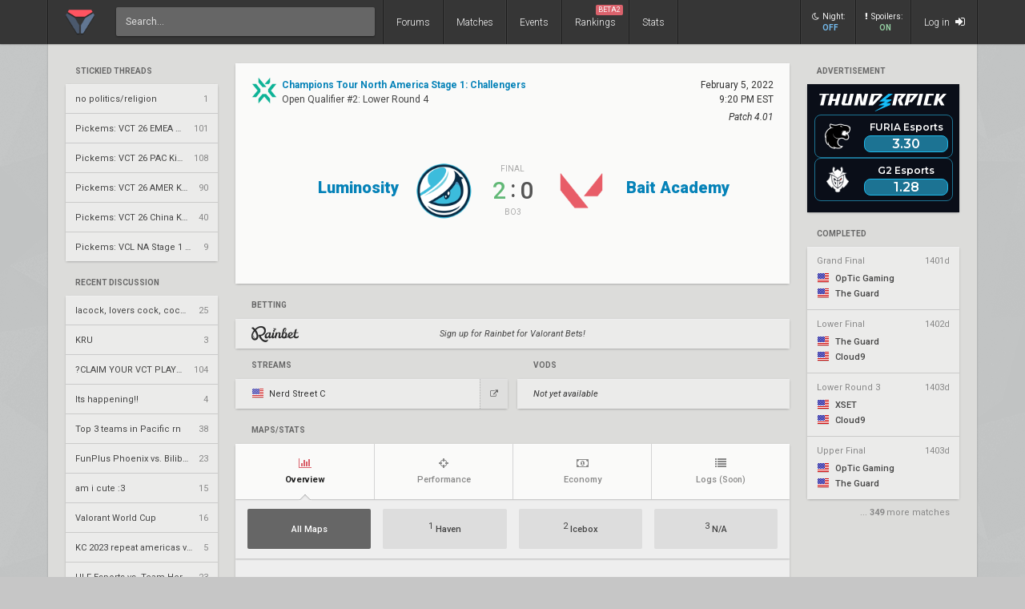

--- FILE ---
content_type: text/html; charset=UTF-8
request_url: https://www.vlr.gg/68725/luminosity-vs-bait-academy-champions-tour-north-america-stage-1-challengers-lr4/?view=linear
body_size: 23260
content:
<!DOCTYPE html>
<html lang="en" data-theme="light">
	<head>
		<title>
			Luminosity vs. Bait Academy | Champions Tour North America Stage 1: Challengers  | Open Qualifier #2 | Valorant match | VLR.gg		</title>

					<meta name="description" content="Stats, score, streams, and VODs from Luminosity vs. Bait Academy - Lower Round 4 match of Champions Tour North America Stage 1: Challengers  Valorant event">
				<meta charset="utf-8">

		<meta property="og:title" content="Luminosity vs. Bait Academy | Champions Tour North America Stage 1: Challengers  | Open Qualifier #2 | Valorant match | VLR.gg">
		<meta property="og:site_name" content="VLR.gg">

					<meta property="og:description" content="Stats, score, streams, and VODs from Luminosity vs. Bait Academy - Lower Round 4 match of Champions Tour North America Stage 1: Challengers  Valorant event">
		
					
							<meta property="og:image" content="/img/vlr/favicon.png">
					
					<meta name="twitter:card" content="summary">
		
					<meta name="twitter:site" content="@vlrdotgg">
		
		<meta name="twitter:title" content="Luminosity vs. Bait Academy | Champions Tour North America Stage 1: Challengers  | Open Qualifier #2 | Valorant match | VLR.gg">

					<meta name="twitter:description" content="Stats, score, streams, and VODs from Luminosity vs. Bait Academy - Lower Round 4 match of Champions Tour North America Stage 1: Challengers  Valorant event">
		
					
							<meta name="twitter:image" content="https://www.vlr.gg/img/vlr/logo_tw.png">
							
		<meta name="theme-color" content="#000">
		<meta name="msapplication-navbutton-color" content="#000">
		<meta name="apple-mobile-web-app-status-bar-style" content="#000">

					<script>
				window.dataLayer = window.dataLayer || [];
				window.dataLayer.push({
				'content_group' : 'match'
				});
			</script>
		
		<script>(function(w,d,s,l,i){w[l]=w[l]||[];w[l].push({'gtm.start':
		new Date().getTime(),event:'gtm.js'});var f=d.getElementsByTagName(s)[0],
		j=d.createElement(s),dl=l!='dataLayer'?'&l='+l:'';j.async=true;j.src=
		'https://www.googletagmanager.com/gtm.js?id='+i+dl;f.parentNode.insertBefore(j,f);
		})(window,document,'script','dataLayer','GTM-T4M8D2R7');</script>

		<link rel="preconnect" href="https://fonts.googleapis.com">
		<link rel="preconnect" href="https://fonts.gstatic.com" crossorigin>
		<link href='https://fonts.googleapis.com/css?family=Roboto:400,400italic,300,700,500,900' rel='stylesheet' type='text/css'>

		<link rel="stylesheet" href="/css/base/main.css?v=61" type="text/css">

					
			<meta name="viewport" content="width=device-width, initial-scale=1.0">
			<link rel="stylesheet" href="/css/base/r.css?v=35">
			
				
					
							<link rel="stylesheet" href="/css/base/pages/match.css?v=69">
						
					
							<link rel="stylesheet" href="/css/base/pages/match_vlr.css?v=14">
						
					
							<link rel="stylesheet" href="/css/base/pages/r/match.css?v=20">
						
					
							<link rel="stylesheet" href="/css/base/pages/thread.css?v=8">
						
					
							<link rel="stylesheet" href="/css/base/pages/r/thread.css?v=3">
						
		
		
				
				
		
					<link rel="icon" type="image/png" href="/img/vlr/logo_lt.png">
		
		
					<link rel="canonical" href="https://www.vlr.gg/68725/luminosity-vs-bait-academy-champions-tour-north-america-stage-1-challengers-lr4">
		
		<script type="text/javascript">
window['nitroAds'] = window['nitroAds'] || { createAd: function () { window.nitroAds.queue.push(["createAd", arguments]) }, queue: [] };
</script>
<script async src="https://s.nitropay.com/ads-823.js"></script>	</head>

		
	<body data-ctrl="thread" class="ui-color-light "><header class="header">
	<nav class="header-inner ">
		<div class="header-shadow"></div>
		<div class="header-div mod-first"></div>
		<a href="/" class="header-logo">
			
							<img class="header-logo-logo" src="/img/vlr/logo_header.png" style="height: 36px;">
					</a>

		<div class="header-div mod-search"></div>
		<div class="header-search">
			<form action="/search/" method="get">
				<input type="search" name="q" spellcheck=false autocomplete=off placeholder="Search...">
			</form>
		</div>

		<div class="header-div mod-forums"></div>
		<a href="/threads" class="header-nav-item mod-forums mod-vlr ">
			Forums
		</a>
		
		<div class="header-div mod-matches"></div>
		<a href="/matches" class="header-nav-item mod-matches mod-vlr ">
			Matches
		</a>

		<div class="header-div mod-events"></div>
		<a href="/events" class="header-nav-item mod-events mod-vlr ">
			Events
		</a>

		<div class="header-div mod-rankings"></div>

		<a href="/rankings" class="header-nav-item mod-rankings mod-vlr ">
			Rankings

							<span style="background: #da626c; position: absolute; top: 6px; right: 6px; display: inline-block; padding: 2px 3px; border-radius: 2px; line-height: 1; height: auto; font-size: 9px; color: #f8f8f8; font-weight: 400;">
				 	BETA2
				</span>
					</a>


					<div class="header-div mod-stats"></div>
			<a href="/stats" class="header-nav-item mod-stats mod-vlr " style="position: relative;">
				Stats
			</a>
				
				
		<div class="header-div"></div>

					<div class="header-nav-item mod-vlr-spacing" style="width: 150px;"></div>
			<div class="header-div mod-vlr-spacing"></div>
		


		<div class="header-switch js-dark-switch ">
			<div style="text-align: center;">
				<div style="margin-bottom: 4px;">
					<i class="fa fa-moon-o"></i>Night:
				</div>
				<span class="on">
					ON
				</span>
				<span class="off">
					OFF
				</span>
			</div>
		</div>

		<div class="header-div mod-switch"></div>

		<div class="header-switch js-spoiler-switch mod-active">
			<div style="text-align: center; ">
				<div style="margin-bottom: 4px;">
					<i class="fa fa-exclamation"></i>Spoilers:
				</div>
				<span class="on">
					ON
				</span>
				<span class="off">
					HIDDEN
				</span>
			</div>
		</div>
		<div class="header-div mod-switch"></div>
		
		
			<a class="header-nav-item mod-login " href="/login">
				Log in
				<i class="fa fa-sign-in"></i>
			</a>

		
		<div class="header-nav-item mod-solo mod-dropdown mod-notlogged">
			<i class="fa fa-bars"></i>
		</div>

		<div class="header-div mod-last"></div>


		<div class="header-menu">
			<div class="header-menu-scroll">

			<a href="/events" class="header-menu-item mod-mobile mod-events">Events</a>
			<a href="/rankings" class="header-menu-item mod-mobile mod-rankings">Rankings</a>
			<a href="/stats" class="header-menu-item mod-mobile mod-stats">Stats</a>
			
						
		

			<div class="header-menu-switch js-dark-switch ">
				Night:
				<span class="on">
					ON
				</span>
				<span class="off">
					OFF
				</span>
			</div>

			<div class="header-menu-switch js-spoiler-switch mod-active">
				Spoilers:
				<span class="on">
					ON
				</span>
				<span class="off">
					HIDDEN
				</span>
			</div>
	

							<a href="/login" class="header-menu-item"><i class="fa fa-sign-in"></i> Log in</a>
						</div>
		</div>
	</nav>
</header>

	<div id="sticky-left-vis"></div>


<div id="float-left-300_stake-val" class="fl-left-300"></div>
<div id="float-left-160_stake-val" class="fl-left-160"></div>

<script type="text/javascript">
	window['nitroAds'].createAd('float-left-300_stake-val', {
	  "refreshLimit": 0,
	  "refreshTime": 30,
	  "renderVisibleOnly": false,
	  "refreshVisibleOnly": true,
	  "sizes": [
	    [
	      "160",
	      "600"
	    ],
	    [
	      "300",
	      "250"
	    ],
	    [
	      "300",
	      "600"
	    ],
	    [
	      "320",
	      "480"
	    ],
	    [
	      "320",
	      "50"
	    ],
	    [
	      "336",
	      "280"
	    ],
	    [
	      "320",
	      "100"
	    ]
	  ],
	  "report": {
	    "enabled": true,
	    "wording": "Report Ad",
	    "position": "bottom-left"
	  },
	  "mediaQuery": '(min-width: 1820px)',
	});
</script>

<script type="text/javascript">
	window['nitroAds'].createAd('float-left-160_stake-val', {
	  "refreshLimit": 0,
	  "refreshTime": 30,
	  "renderVisibleOnly": false,
	  "refreshVisibleOnly": true,
	  "sizes": [
	    [
	      "160",
	      "600"
	    ]
	  ],
	  "report": {
	    "enabled": true,
	    "wording": "Report Ad",
	    "position": "bottom-left"
	  },
	  "mediaQuery": '(min-width: 1550px) and (max-width: 1819px)',
	});
</script>	
	<div id="sticky-right-vis"></div>

<div id="float-right-300" class="fl-right-300"></div>
<div id="float-right-160" class="fl-right-160"></div>

<script type="text/javascript">
	window['nitroAds'].createAd('float-right-300', {
	  "refreshLimit": 0,
	  "refreshTime": 30,
	  "renderVisibleOnly": false,
	  "refreshVisibleOnly": true,
	  "sizes": [
	    [
	      "160",
	      "600"
	    ],
	    [
	      "300",
	      "250"
	    ],
	    [
	      "300",
	      "600"
	    ],
	    [
	      "320",
	      "480"
	    ],
	    [
	      "320",
	      "50"
	    ],
	    [
	      "336",
	      "280"
	    ],
	    [
	      "320",
	      "100"
	    ]

	  ],
	  "report": {
	    "enabled": true,
	    "wording": "Report Ad",
	    "position": "bottom-left"
	  },
	  "mediaQuery": '(min-width: 1820px)',
	});
</script>
<script type="text/javascript">
	window['nitroAds'].createAd('float-right-160', {
	  "refreshLimit": 0,
	  "refreshTime": 30,
	  "renderVisibleOnly": false,
	  "refreshVisibleOnly": true,
	  "sizes": [
	    [
	      "160",
	      "600"
	    ]
	  ],
	  "report": {
	    "enabled": true,
	    "wording": "Report Ad",
	    "position": "bottom-left"
	  },
	  "mediaQuery": '(min-width: 1550px) and (max-width: 1819px)',
	});
</script>	
	

<div id="wrapper">
	


	
	
			<div class="col-container">
												<div class="col mod-1">

							
						<div style="margin-top: 5px;">
</div>
	
			
	

					<div style="margin-bottom: 15px;">
									<div class="js-home-stickied">
					<span class="wf-label mod-sidebar">
						Stickied Threads
					</span>
				
				<div class="wf-card mod-dark mod-sidebar">
										<a href="/24252/no-politics-religion" class="wf-module-item mod-disc mod-first" title="no politics/religion">
						
						<div class="module-item-title  ">
							no politics/religion						</div>

						
						
						
						<div class="module-item-count">
							1 
						</div>
						
											</a>
										<a href="/594814/pickems-vct-26-emea-kickoff" class="wf-module-item mod-disc " title="Pickems: VCT 26 EMEA Kickoff">
						
						<div class="module-item-title  ">
							Pickems: VCT 26 EMEA Kickoff						</div>

						
						
						
						<div class="module-item-count">
							101 
						</div>
						
											</a>
										<a href="/595664/pickems-vct-26-pac-kickoff" class="wf-module-item mod-disc " title="Pickems: VCT 26 PAC Kickoff ">
						
						<div class="module-item-title  ">
							Pickems: VCT 26 PAC Kickoff 						</div>

						
						
						
						<div class="module-item-count">
							108 
						</div>
						
											</a>
										<a href="/596428/pickems-vct-26-amer-kickoff" class="wf-module-item mod-disc " title="Pickems: VCT 26 AMER Kickoff">
						
						<div class="module-item-title  ">
							Pickems: VCT 26 AMER Kickoff						</div>

						
						
						
						<div class="module-item-count">
							90 
						</div>
						
											</a>
										<a href="/598951/pickems-vct-26-china-kickoff" class="wf-module-item mod-disc " title="Pickems: VCT 26 China Kickoff">
						
						<div class="module-item-title  ">
							Pickems: VCT 26 China Kickoff						</div>

						
						
						
						<div class="module-item-count">
							40 
						</div>
						
											</a>
										<a href="/604734/pickems-vcl-na-stage-1-swiss" class="wf-module-item mod-disc " title="Pickems: VCL NA Stage 1 Swiss">
						
						<div class="module-item-title  ">
							Pickems: VCL NA Stage 1 Swiss						</div>

						
						
						
						<div class="module-item-count">
							9 
						</div>
						
											</a>
									</div>
			
				</div>
				
			</div>
			

					<div style="margin-bottom: 15px;">
				
					
					<div class="js-home-threads">
					
					<a href="/threads" class="wf-label mod-sidebar">
						Recent Discussion
					</a>
				
				<div class="wf-card mod-dark mod-sidebar">
										<a href="/607719/lacock-lovers-cock-cockwen-cocka-cock" class="wf-module-item mod-disc mod-first" title="lacock, lovers cock, cockwen, cocka, cock">
						
						<div class="module-item-title  ">
							lacock, lovers cock, cockwen, cocka, cock						</div>

						
						
						
						<div class="module-item-count">
							25 
						</div>
						
											</a>
										<a href="/610537/kru" class="wf-module-item mod-disc " title="KRU">
						
						<div class="module-item-title  ">
							KRU						</div>

						
						
						
						<div class="module-item-count">
							3 
						</div>
						
											</a>
										<a href="/610525/claim-your-vct-player" class="wf-module-item mod-disc " title="?CLAIM YOUR VCT PLAYER!!! ?">
						
						<div class="module-item-title  ">
							?CLAIM YOUR VCT PLAYER!!! ?						</div>

						
						
						
						<div class="module-item-count">
							104 
						</div>
						
											</a>
										<a href="/610533/its-happening" class="wf-module-item mod-disc " title="Its happening!!">
						
						<div class="module-item-title  ">
							Its happening!!						</div>

						
						
						
						<div class="module-item-count">
							4 
						</div>
						
											</a>
										<a href="/609451/top-3-teams-in-pacific-rn" class="wf-module-item mod-disc " title="Top 3 teams in Pacific rn">
						
						<div class="module-item-title  ">
							Top 3 teams in Pacific rn						</div>

						
						
						
						<div class="module-item-count">
							38 
						</div>
						
											</a>
										<a href="/598935/funplus-phoenix-vs-bilibili-gaming-vct-2026-china-kickoff-mr1" class="wf-module-item mod-disc " title="FunPlus Phoenix vs. Bilibili Gaming – VCT 2026: China Kickoff MR1">
						
						<div class="module-item-title  ">
							FunPlus Phoenix vs. Bilibili Gaming – VCT 2026: China Kickoff MR1						</div>

						
						
						
						<div class="module-item-count">
							23 
						</div>
						
											</a>
										<a href="/610536/am-i-cute-3" class="wf-module-item mod-disc " title="am i cute :3">
						
						<div class="module-item-title  ">
							am i cute :3						</div>

						
						
						
						<div class="module-item-count">
							15 
						</div>
						
											</a>
										<a href="/610527/valorant-world-cup" class="wf-module-item mod-disc " title="Valorant World Cup">
						
						<div class="module-item-title  ">
							Valorant World Cup						</div>

						
						
						
						<div class="module-item-count">
							16 
						</div>
						
											</a>
										<a href="/610535/kc-2023-repeat-americas-version" class="wf-module-item mod-disc " title="KC 2023 repeat americas version">
						
						<div class="module-item-title  ">
							KC 2023 repeat americas version						</div>

						
						
						
						<div class="module-item-count">
							5 
						</div>
						
											</a>
										<a href="/594754/ulf-esports-vs-team-heretics-vct-2026-emea-kickoff-mr1" class="wf-module-item mod-disc " title="ULF Esports vs. Team Heretics – VCT 2026: EMEA Kickoff MR1">
						
						<div class="module-item-title  ">
							ULF Esports vs. Team Heretics – VCT 2026: EMEA Kickoff MR1						</div>

						
						
						
						<div class="module-item-count">
							23 
						</div>
						
											</a>
										<a href="/610251/vct-should-be-everyday" class="wf-module-item mod-disc " title="VCT should be everyday">
						
						<div class="module-item-title  ">
							VCT should be everyday						</div>

						
						
						
						<div class="module-item-count">
							53 
						</div>
						
											</a>
										<a href="/596413/100-thieves-vs-sentinels-vct-2026-americas-kickoff-mr2" class="wf-module-item mod-disc " title="100 Thieves vs. Sentinels – VCT 2026: Americas Kickoff MR2">
						
						<div class="module-item-title  ">
							100 Thieves vs. Sentinels – VCT 2026: Americas Kickoff MR2						</div>

						
						
						
						<div class="module-item-count">
							135 
						</div>
						
											</a>
										<a href="/610532/what-if-demon1-randomly-decides-to-igl" class="wf-module-item mod-disc " title="what if demon1 randomly decides to igl">
						
						<div class="module-item-title  ">
							what if demon1 randomly decides to igl						</div>

						
						
						
						<div class="module-item-count">
							11 
						</div>
						
											</a>
										<a href="/610518/gekko" class="wf-module-item mod-disc " title="gekko">
						
						<div class="module-item-title  ">
							gekko						</div>

						
						
						
						<div class="module-item-count">
							14 
						</div>
						
											</a>
										<a href="/610534/vct-filter-checkbox" class="wf-module-item mod-disc " title="VCT filter checkbox">
						
						<div class="module-item-title  ">
							VCT filter checkbox						</div>

						
						
						
						<div class="module-item-count">
							4 
						</div>
						
											</a>
									</div>
			
				</div>
				
			</div>
			

					</div>
																<div class="col mod-2">

							
						<div style="margin-top: 5px;"></div>

	


	<div class="wf-label" style="padding-left: 12px; padding-right: 12px; padding-bottom: 11px;">
		Advertisement
	</div>
	<style>
		.wf-card.mod-ifb:before {
			display: none;
		}
	</style>
	<div id="botd-tp" class="wf-card mod-ifb">
		<a href="/rr/cc/thunderpick_botd">
			<iframe src="/img/pr/tp/bn.html" style="pointer-events: none; overflow: hidden; width: 190px; height: 160px; margin-bottom: 0; display: block;"></iframe>
		</a>
	</div>



	

			<a class="wf-label mod-sidebar"  href="/event/799/champions-tour-north-america-stage-1-challengers" >completed</a>

		<div class="wf-card mod-dark mod-sidebar more-matches">

							<a href="/77792/optic-gaming-vs-the-guard-champions-tour-north-america-stage-1-challengers-gf" class="wf-module-item mm mod-first  mod-color mod-bg-after-red">
					<div style="padding-bottom: 8px; color: #888; display: flex; justify-content: space-between;">
						<div class="text-of" style="max-width: 128px;">
							Grand Final						</div>
						<div class="mm-status mod-completed">
															1401d													</div>
					</div>

					<div class="mm-team text-of" style="margin-bottom: 3px;">
						<i class="flag mod-us"></i>

													OpTic Gaming											</div>
					<div class="mm-team text-of">
						<i class="flag mod-us"></i>

													The Guard												
					</div>
				</a>
							<a href="/77798/the-guard-vs-cloud9-champions-tour-north-america-stage-1-challengers-lbf" class="wf-module-item mm   mod-color mod-bg-after-red">
					<div style="padding-bottom: 8px; color: #888; display: flex; justify-content: space-between;">
						<div class="text-of" style="max-width: 128px;">
							Lower Final						</div>
						<div class="mm-status mod-completed">
															1402d													</div>
					</div>

					<div class="mm-team text-of" style="margin-bottom: 3px;">
						<i class="flag mod-us"></i>

													The Guard											</div>
					<div class="mm-team text-of">
						<i class="flag mod-us"></i>

													Cloud9												
					</div>
				</a>
							<a href="/77797/xset-vs-cloud9-champions-tour-north-america-stage-1-challengers-lr3" class="wf-module-item mm   mod-color mod-bg-after-red">
					<div style="padding-bottom: 8px; color: #888; display: flex; justify-content: space-between;">
						<div class="text-of" style="max-width: 128px;">
							Lower Round 3						</div>
						<div class="mm-status mod-completed">
															1403d													</div>
					</div>

					<div class="mm-team text-of" style="margin-bottom: 3px;">
						<i class="flag mod-us"></i>

													XSET											</div>
					<div class="mm-team text-of">
						<i class="flag mod-us"></i>

													Cloud9												
					</div>
				</a>
							<a href="/77791/optic-gaming-vs-the-guard-champions-tour-north-america-stage-1-challengers-ubf" class="wf-module-item mm   mod-color mod-bg-after-red">
					<div style="padding-bottom: 8px; color: #888; display: flex; justify-content: space-between;">
						<div class="text-of" style="max-width: 128px;">
							Upper Final						</div>
						<div class="mm-status mod-completed">
															1403d													</div>
					</div>

					<div class="mm-team text-of" style="margin-bottom: 3px;">
						<i class="flag mod-us"></i>

													OpTic Gaming											</div>
					<div class="mm-team text-of">
						<i class="flag mod-us"></i>

													The Guard												
					</div>
				</a>
					</div>

					<div style="color: #888; padding-right: 12px; font-size: 11px;  margin-top: -11px; text-align: right; margin-bottom: 22px;">
				... <span style="font-weight: 700">349</span> more matches
			</div>
			
					</div>
																<div class="col mod-3">

							
						<div class="wf-card  match-header">
	<div class="match-header-super">
		<div>
			<a href="/event/799/champions-tour-north-america-stage-1-challengers/open-qualifier-2" class="match-header-event">
				
											<img src="//owcdn.net/img/6009f963577f4.png" style="height: 32px; width: 32px; margin-right: 6px;">
													<div>
					<div style="font-weight: 700;">
						Champions Tour North America Stage 1: Challengers 					</div>
					<div class="match-header-event-series">
						Open Qualifier #2: 
						Lower Round 4					</div>

				</div>

			</a>
		
			

			
			

					</div>
		<div style="text-align: right;">
		
			<div class="match-header-date">
				<div class="moment-tz-convert" data-utc-ts="2022-02-05 21:20:00" data-moment-format="MMMM D, YYYY" style="white-space: nowrap;">
					February 5, 2022				</div>
									<div class="moment-tz-convert" data-utc-ts="2022-02-05 21:20:00" data-moment-format="h:mm A z" style="font-size: 12px;">

							
						9:20 PM EST					</div>
				
									<div style="margin-top: 4px;">
													<div style="font-style: italic;">
								Patch 4.01							</div>
											</div>
							</div>
		</div>
	</div>
	<div class="match-header-vs">

		<a class="match-header-link wf-link-hover mod-1"  href="/team/642/luminosity" >
			<div class="match-header-link-name mod-1">
				<div class="wf-title-med mod-single">
											Luminosity									</div>
				<div class="match-header-link-name-elo">
									</div>
			</div>
		
												<img src="//owcdn.net/img/5f36ec1f4ab21.png" alt="Luminosity team logo">
									</a>

		<div class="match-header-vs-score">
			<div class="match-header-vs-note">

									final
							</div>

			
							<div class="match-header-vs-score">
					<div class="js-spoiler ">
						<span class="match-header-vs-score-winner">
							2						</span>
						<span class="match-header-vs-score-colon">
							:
						</span>
						<span class="match-header-vs-score-loser">
							0						</span>
					</div>
											<div class="js-spoiler wf-spoiler" style="font-size: 24px; padding-top: 2px; padding-bottom: 6px; margin-right: -4px;">
							vs.
						</div>
									</div>
			
			<div class="match-header-vs-note">
									Bo3							</div>
		</div>

		<a class="match-header-link wf-link-hover mod-2"  href="/team/5444/bait-academy" >
												<img src="/img/vlr/tmp/vlr.png" alt="Bait Academy team logo">
										
			<div class="match-header-link-name mod-2">
				<div class="wf-title-med ">
											Bait Academy									</div>
				<div class="match-header-link-name-elo">
									</div>
			</div>
		</a>
	</div>

	
	</div>



	<div style="margin: 16px 0;">

		<div class="wf-label">Betting</div>

		
			
			
				<a href="/rr/cc/rainbet_def" class="wf-card mod-dark match-bet-item mod-noodds" rel="nofollow sponsored noopener" target="_blank">
					<div class="match-bet-item-half mod-1">
														<img src="/img/pd/rainbet.png" class="mod-rainbet">
												</div>
					<div class="match-bet-item-vs">
						Sign up for Rainbet for Valorant Bets!					</div>
					<div class="match-bet-item-half mod-2">
						
						<div></div>
						<div class="ge-text-light match-bet-item-note">
													</div>
					</div>
				</a>

			
		
	</div>



<div class="match-streams-bets-container">

	<div class="match-streams">
		<!--
		<div style="display: flex; padding: 0 20px; padding-bottom: 12px; ">

			<div class="wf-label" style="padding: 0; padding-bottom: 5px;  border-bottom: 1px dotted #aaa;">
				Official Streams
			</div>
			<div>
				/
			</div>
			<div class="wf-label" style="padding-bottom: 2px;">
				Co-streams
			</div>
		</div>
		-->
		<div class="wf-label">
			Streams
		</div>
		<div class="match-streams-container">
									
				
									<div class="wf-card mod-dark noselect match-streams-btn mod-embed  mod-fullwidth">
						<div class="match-streams-btn-embed js-stream-embed-btn" data-site-id="nerdstreetc">
							<i class="flag mod-us" style="opacity: .8; margin-right: 3px; vertical-align: -4px;"></i>
							<span style="">Nerd Street C</span>

						</div>
						<a class="match-streams-btn-external" href="https://www.twitch.tv/nerdstreetc" target="_blank">
							<i class="fa fa-external-link"></i>
						</a>
					</div>
				
									
					</div>

			</div>
	<div class="match-vods">
		<div class="wf-label" style="">
			VODs
		</div>
		<div class="match-streams-container">

							<div class="wf-card mod-dark" style="height: 37px; line-height: 37px; padding: 0 20px; font-style: italic; width: 100%; margin-bottom: 6px; margin: 0 3px;">
					Not yet available
				</div>
					</div>
	</div>
</div>


<div class="match-stream-embed js-stream-embed-target" style="position: relative;" data-host-domain="www.vlr.gg">
</div>



<div class="wf-label" style="margin-top: 16px;">
	Maps/Stats
</div>

	<div class="wf-card" style="overflow: visible;">
	<div class="vm-stats" data-match-id="32025" data-game-id="all" data-tab="overview" data-url="/68725/luminosity-vs-bait-academy-champions-tour-north-america-stage-1-challengers-lr4/">
		<div style="overflow: hidden;">
			<div class="vm-stats-tabnav">
				
															<a href="/68725/luminosity-vs-bait-academy-champions-tour-north-america-stage-1-challengers-lr4/?view=linear&tab=overview" class="vm-stats-tabnav-item mod-first mod-active js-tab-switch" data-href="/68725/luminosity-vs-bait-academy-champions-tour-north-america-stage-1-challengers-lr4/?view=linear&tab=overview" data-tab="overview" data-match-id="32025">
							<div>
								<i class="fa fa-bar-chart"></i>
								Overview							</div>	
						</a>
																				<a href="/68725/luminosity-vs-bait-academy-champions-tour-north-america-stage-1-challengers-lr4/?view=linear&tab=performance" class="vm-stats-tabnav-item   js-tab-switch" data-href="/68725/luminosity-vs-bait-academy-champions-tour-north-america-stage-1-challengers-lr4/?view=linear&tab=performance" data-tab="performance" data-match-id="32025">
							<div>
								<i class="fa fa-crosshairs"></i>
								Performance							</div>	
						</a>
																				<a href="/68725/luminosity-vs-bait-academy-champions-tour-north-america-stage-1-challengers-lr4/?view=linear&tab=economy" class="vm-stats-tabnav-item   js-tab-switch" data-href="/68725/luminosity-vs-bait-academy-champions-tour-north-america-stage-1-challengers-lr4/?view=linear&tab=economy" data-tab="economy" data-match-id="32025">
							<div>
								<i class="fa fa-money"></i>
								Economy							</div>	
						</a>
																				<span class="vm-stats-tabnav-item">
							<div style="position: relative">
								<i class="fa fa-list"></i>
								Logs								<span class="ge-text-light" style="font-size: 10px;">
									(Soon)
								</span>
							</div>	
						</span>
												</div>

			
			<div class="vm-stats-gamesnav-container" style=" padding-bottom: 5px;">
								<div class="vm-stats-gamesnav noselect  ">

					
											
							<div class="vm-stats-gamesnav-item js-map-switch mod-active    mod-all mod-first" data-game-id="all" data-href="/68725/luminosity-vs-bait-academy-champions-tour-north-america-stage-1-challengers-lr4/?map=all" data-disabled="0">
							
					
									

										<!--
										<div class="pick ge-text-light">
											
																						
										</div>
										-->
							
								
																		All Maps
																

							

									<!--
										
										<div class="team">
											-
										</div>
																		-->
						
						
						</div>
					
											
							<div class="vm-stats-gamesnav-item js-map-switch      " data-game-id="69912" data-href="/68725/luminosity-vs-bait-academy-champions-tour-north-america-stage-1-challengers-lr4/?map=1" data-disabled="0">
							
					
									

										<!--
										<div class="pick ge-text-light">
											
																						
										</div>
										-->
							
								
																	<div style="margin-bottom: 2px; text-align: center; line-height: 1.5;">
										<span style="vertical-align: 4px; font-weight: 400;">1</span>
								
																					Haven																			</div>
																

							

									<!--
																		
																					
											
																				
											
												
											<div class="team" style="margin-left: 3px;">
												
												
												<div class="team-tag" style="font-weight: 500;">LG</div>
												<img src="//owcdn.net/img/5f36ec1f4ab21.png" style="width: 19px; height: 19px; image-rendering: -webkit-optimize-contrast;">
											</div>
									
									
																		-->
						
						
						</div>
					
											
							<div class="vm-stats-gamesnav-item js-map-switch      " data-game-id="69913" data-href="/68725/luminosity-vs-bait-academy-champions-tour-north-america-stage-1-challengers-lr4/?map=2" data-disabled="0">
							
					
									

										<!--
										<div class="pick ge-text-light">
											
																						
										</div>
										-->
							
								
																	<div style="margin-bottom: 2px; text-align: center; line-height: 1.5;">
										<span style="vertical-align: 4px; font-weight: 400;">2</span>
								
																					Icebox																			</div>
																

							

									<!--
																		
																					
											
																				
											
												
											<div class="team" style="margin-left: 3px;">
												
												
												<div class="team-tag" style="font-weight: 500;">LG</div>
												<img src="//owcdn.net/img/5f36ec1f4ab21.png" style="width: 19px; height: 19px; image-rendering: -webkit-optimize-contrast;">
											</div>
									
									
																		-->
						
						
						</div>
					
											
							<div class="vm-stats-gamesnav-item js-map-switch  mod-disabled    " data-game-id="69914" data-href="/68725/luminosity-vs-bait-academy-champions-tour-north-america-stage-1-challengers-lr4/?map=3" data-disabled="1">
							
					
									

										<!--
										<div class="pick ge-text-light">
											
																						
										</div>
										-->
							
								
																	<div style="margin-bottom: 2px; text-align: center; line-height: 1.5;">
										<span style="vertical-align: 4px; font-weight: 400;">3</span>
								
										
																							N/A
																														</div>
																

							

									<!--
																			<div class="team ge-text-light" style="flex: 1; font-style: italic; justify-content: center;">Not played</div>
																		-->
						
						
						</div>
									</div>
							</div>

		</div>

		<div class="vm-stats-loading">
				<i class="fa fa-spinner fa-spin"></i>
			</div>
			
		<div class="vm-stats-container">
			
			
			
	
	<div class="vm-stats-game " data-game-id="69912">
		
					<div class="vm-stats-game-header">
				<div class="team">
					<div class="score mod-win" style="margin-right: 12px;">13 </div>
					<div >
						<div class="team-name">
							Luminosity						</div>
						
						<span class="mod-ct">8</span> /
						<span class="mod-t">5</span>
						
						
					</div>
				</div>
				<div class="map">
					<div style="font-weight: 700; font-size: 20px; text-align: center; position: relative; margin-bottom: 3px;">
						
						<span style="position: relative;">
							Haven													</span>

						

						
					</div>
					<div class="map-duration ge-text-light" style="text-align: center;">
						
													55:06												
						
					

					</div>
				</div>
			
					
				<div class="team mod-right">
					
					<div >
						<div class="team-name">
							Bait Academy						</div>
						
						<span class="mod-t">4</span> /
						<span class="mod-ct">7</span>

												
					</div>
					<div class="score " style="margin-left: 8px;">11</div>
				</div>
			
			</div>
		
		<div style="text-align: center; margin-top: 15px;">
	<div style="overflow-x: auto; text-align: center;" >
		<div class="vlr-rounds">
			
							
								<div class="vlr-rounds-row">
					<div class="vlr-rounds-row-col">


						<div style="height: 12px;"></div>
						<div class="team" >
															<img src="//owcdn.net/img/5f36ec1f4ab21.png">
														LG						</div>

						<div class="team">
															<img src="/img/vlr/tmp/vlr.png">
														BA						</div>
					</div>
				
					
												<div class="vlr-rounds-row-col" title="1-0">
							<div class="rnd-num">
								1							</div>
							
								<div class="rnd-sq mod-win mod-ct">
																														<img src="/img/vlr/game/round/elim.webp">
																			
								</div>
							
								<div class="rnd-sq ">
									
								</div>
														
						</div>
					
												<div class="vlr-rounds-row-col" title="2-0">
							<div class="rnd-num">
								2							</div>
							
								<div class="rnd-sq mod-win mod-ct">
																														<img src="/img/vlr/game/round/defuse.webp">
																			
								</div>
							
								<div class="rnd-sq ">
									
								</div>
														
						</div>
					
												<div class="vlr-rounds-row-col" title="3-0">
							<div class="rnd-num">
								3							</div>
							
								<div class="rnd-sq mod-win mod-ct">
																														<img src="/img/vlr/game/round/elim.webp">
																			
								</div>
							
								<div class="rnd-sq ">
									
								</div>
														
						</div>
					
												<div class="vlr-rounds-row-col" title="4-0">
							<div class="rnd-num">
								4							</div>
							
								<div class="rnd-sq mod-win mod-ct">
																														<img src="/img/vlr/game/round/elim.webp">
																			
								</div>
							
								<div class="rnd-sq ">
									
								</div>
														
						</div>
					
												<div class="vlr-rounds-row-col" title="5-0">
							<div class="rnd-num">
								5							</div>
							
								<div class="rnd-sq mod-win mod-ct">
																														<img src="/img/vlr/game/round/elim.webp">
																			
								</div>
							
								<div class="rnd-sq ">
									
								</div>
														
						</div>
					
												<div class="vlr-rounds-row-col" title="5-1">
							<div class="rnd-num">
								6							</div>
							
								<div class="rnd-sq ">
									
								</div>
							
								<div class="rnd-sq mod-win mod-t">
																														<img src="/img/vlr/game/round/boom.webp">
																			
								</div>
														
						</div>
					
												<div class="vlr-rounds-row-col" title="5-2">
							<div class="rnd-num">
								7							</div>
							
								<div class="rnd-sq ">
									
								</div>
							
								<div class="rnd-sq mod-win mod-t">
																														<img src="/img/vlr/game/round/boom.webp">
																			
								</div>
														
						</div>
					
												<div class="vlr-rounds-row-col" title="5-3">
							<div class="rnd-num">
								8							</div>
							
								<div class="rnd-sq ">
									
								</div>
							
								<div class="rnd-sq mod-win mod-t">
																														<img src="/img/vlr/game/round/elim.webp">
																			
								</div>
														
						</div>
					
												<div class="vlr-rounds-row-col" title="6-3">
							<div class="rnd-num">
								9							</div>
							
								<div class="rnd-sq mod-win mod-ct">
																														<img src="/img/vlr/game/round/defuse.webp">
																			
								</div>
							
								<div class="rnd-sq ">
									
								</div>
														
						</div>
					
												<div class="vlr-rounds-row-col" title="7-3">
							<div class="rnd-num">
								10							</div>
							
								<div class="rnd-sq mod-win mod-ct">
																														<img src="/img/vlr/game/round/defuse.webp">
																			
								</div>
							
								<div class="rnd-sq ">
									
								</div>
														
						</div>
					
												<div class="vlr-rounds-row-col" title="8-3">
							<div class="rnd-num">
								11							</div>
							
								<div class="rnd-sq mod-win mod-ct">
																														<img src="/img/vlr/game/round/elim.webp">
																			
								</div>
							
								<div class="rnd-sq ">
									
								</div>
														
						</div>
					
												<div class="vlr-rounds-row-col" title="8-4">
							<div class="rnd-num">
								12							</div>
							
								<div class="rnd-sq ">
									
								</div>
							
								<div class="rnd-sq mod-win mod-t">
																														<img src="/img/vlr/game/round/boom.webp">
																			
								</div>
														
						</div>
					
				
				
							
				
					
													<div class="vlr-rounds-row-col mod-spacing" style="width: 20px;">
							</div>

												<div class="vlr-rounds-row-col" title="9-4">
							<div class="rnd-num">
								13							</div>
							
								<div class="rnd-sq mod-win mod-t">
																														<img src="/img/vlr/game/round/elim.webp">
																			
								</div>
							
								<div class="rnd-sq ">
									
								</div>
														
						</div>
					
												<div class="vlr-rounds-row-col" title="10-4">
							<div class="rnd-num">
								14							</div>
							
								<div class="rnd-sq mod-win mod-t">
																														<img src="/img/vlr/game/round/elim.webp">
																			
								</div>
							
								<div class="rnd-sq ">
									
								</div>
														
						</div>
					
												<div class="vlr-rounds-row-col" title="10-5">
							<div class="rnd-num">
								15							</div>
							
								<div class="rnd-sq ">
									
								</div>
							
								<div class="rnd-sq mod-win mod-ct">
																														<img src="/img/vlr/game/round/defuse.webp">
																			
								</div>
														
						</div>
					
												<div class="vlr-rounds-row-col" title="10-6">
							<div class="rnd-num">
								16							</div>
							
								<div class="rnd-sq ">
									
								</div>
							
								<div class="rnd-sq mod-win mod-ct">
																														<img src="/img/vlr/game/round/defuse.webp">
																			
								</div>
														
						</div>
					
												<div class="vlr-rounds-row-col" title="10-7">
							<div class="rnd-num">
								17							</div>
							
								<div class="rnd-sq ">
									
								</div>
							
								<div class="rnd-sq mod-win mod-ct">
																														<img src="/img/vlr/game/round/elim.webp">
																			
								</div>
														
						</div>
					
												<div class="vlr-rounds-row-col" title="10-8">
							<div class="rnd-num">
								18							</div>
							
								<div class="rnd-sq ">
									
								</div>
							
								<div class="rnd-sq mod-win mod-ct">
																														<img src="/img/vlr/game/round/elim.webp">
																			
								</div>
														
						</div>
					
												<div class="vlr-rounds-row-col" title="10-9">
							<div class="rnd-num">
								19							</div>
							
								<div class="rnd-sq ">
									
								</div>
							
								<div class="rnd-sq mod-win mod-ct">
																														<img src="/img/vlr/game/round/defuse.webp">
																			
								</div>
														
						</div>
					
												<div class="vlr-rounds-row-col" title="10-10">
							<div class="rnd-num">
								20							</div>
							
								<div class="rnd-sq ">
									
								</div>
							
								<div class="rnd-sq mod-win mod-ct">
																														<img src="/img/vlr/game/round/defuse.webp">
																			
								</div>
														
						</div>
					
												<div class="vlr-rounds-row-col" title="10-11">
							<div class="rnd-num">
								21							</div>
							
								<div class="rnd-sq ">
									
								</div>
							
								<div class="rnd-sq mod-win mod-ct">
																														<img src="/img/vlr/game/round/elim.webp">
																			
								</div>
														
						</div>
					
												<div class="vlr-rounds-row-col" title="11-11">
							<div class="rnd-num">
								22							</div>
							
								<div class="rnd-sq mod-win mod-t">
																														<img src="/img/vlr/game/round/elim.webp">
																			
								</div>
							
								<div class="rnd-sq ">
									
								</div>
														
						</div>
					
												<div class="vlr-rounds-row-col" title="12-11">
							<div class="rnd-num">
								23							</div>
							
								<div class="rnd-sq mod-win mod-t">
																														<img src="/img/vlr/game/round/elim.webp">
																			
								</div>
							
								<div class="rnd-sq ">
									
								</div>
														
						</div>
					
												<div class="vlr-rounds-row-col" title="13-11">
							<div class="rnd-num">
								24							</div>
							
								<div class="rnd-sq mod-win mod-t">
																														<img src="/img/vlr/game/round/elim.webp">
																			
								</div>
							
								<div class="rnd-sq ">
									
								</div>
														
						</div>
					
				
									
				</div>
				
									
		</div>
	</div>
</div>
<div style="text-align: right; margin-top: 5px; ">
	<div class="wf-filter-inset js-side-filter noselect" style="margin-bottom: 0px;">
		<div class="mod-active" data-side="both">All</div><div data-side="t">Attack</div><div data-side="ct">Defend</div>
	</div>
</div>

<div>	
	
		<div style="overflow-x: auto; margin-top: 15px; padding-bottom: 5px;">
			<table class="wf-table-inset mod-overview">
				<thead>
					<tr>
						<th></th>
						<th title="Agent"></th>
						<th title="Rating 2.0">R</th>
						<th title="Average Combat Score">ACS</th>
						<th title="Kills" style="padding-left: 10px;">K</th>
						<th title="Deaths">D</th>
						<th title="Assists">A</th>
						<th title="Kills - Deaths">+/&ndash;</th>
						<th title="Kill, Assist, Trade, Survive %">KAST</th>
						<th title="Average Damage per Round">ADR</th>
						<th title="Headshot %" style="padding-left: 1px;">HS%</th>
						<th title="First Kills" style="padding-left: 6px;">FK</th>
						<th title="First Deaths">FD</th>
						<th title="Kills - Deaths">+/&ndash;</th>
					</tr>
				</thead>
				<tbody>
						
							

														
							<tr>
								<td class="mod-player" style=" padding-right: 10px;">
									<div style="display: flex; align-items: center;" >
																		
										<i class="flag mod-us" style="opacity: .7; margin-right: 8px; vertical-align: -1px; margin-left: 2px;" title="United States"></i>

																					<a href="/player/3757/dazzle">	
												<div style="font-weight: 700; padding-bottom: 4px; padding-top: 2px; max-width: 80px;" class="text-of">
													dazzLe 
													
												</div>
												<div class="ge-text-light" style="text-transform: uppercase; font-size: 11px;">
													
													LG												</div>
											</a>
																			</div>
								</td>
								<td class="mod-agents">
									<div style="white-space: nowrap; height: 28px; display: flex; align-items: center; justify-content: flex-end;">
									
																			
																			

											<span class="stats-sq mod-agent small"><img src="/img/vlr/game/agents/sova.png" alt="sova" title="Sova"></span>
									
																												</div>
								</td>
								
								<td class="mod-stat"> 
									<span class="stats-sq" style="width: 36px;">
																					<span class="side mod-side mod-both">1.45</span>
																					<span class="side mod-side mod-t">1.14</span>
																					<span class="side mod-side mod-ct">1.75</span>
																			</span>
								</td>
								
								<td class="mod-stat"> 
									<span class="stats-sq" style="width: 36px;">
																					<span class="side mod-side mod-both">243</span>
																					<span class="side mod-side mod-t">190</span>
																					<span class="side mod-side mod-ct">297</span>
																			</span>
								</td>

								<td class="mod-stat mod-vlr-kills"> 
									<span class="stats-sq">
																					<span class="side mod-side mod-both">19</span>
																					<span class="side mod-side mod-t">7</span>
																					<span class="side mod-side mod-ct">12</span>
																			</span>
								</td>
								<td class="mod-stat mod-vlr-deaths"> 
									<span class="stats-sq">
										<span class="num-space">/</span>
										<span style="margin: 0 4px;">
																							<span class="side mod-both">12</span>
																							<span class="side mod-t">7</span>
																							<span class="side mod-ct">5</span>
																					</span>
										<span class="num-space">/</span>
									</span>
								</td>
								<td class="mod-stat mod-vlr-assists"> 
									<span class="stats-sq">
																					<span class="side mod-both">13</span>
																					<span class="side mod-t">6</span>
																					<span class="side mod-ct">7</span>
																			</span>
								</td>

								<td class="mod-stat mod-kd-diff"> 
									<span class="stats-sq" style="width: 32px;">
																					<span class="side mod-both mod-positive">+7</span>
																					<span class="side mod-t ">0</span>
																					<span class="side mod-ct mod-positive">+7</span>
																			</span>
								</td>

								<td class="mod-stat"> 
									<span class="stats-sq" style="width: 36px;">
																					<span class="side mod-both">79%</span>
																					<span class="side mod-t">58%</span>
																					<span class="side mod-ct">100%</span>
																			</span>
								</td>	

								<td class="mod-stat"> 
									<span class="stats-sq mod-combat" style="width: 36px;">
																																<span class="side mod-both">171</span>
																																<span class="side mod-t">132</span>
																																<span class="side mod-ct">211</span>
																			</span>
								</td>	

								<td class="mod-stat"> 
									<span class="stats-sq" style="width: 36px;">
																																<span class="side mod-both">18%</span>
																																<span class="side mod-t">28%</span>
																																<span class="side mod-ct">12%</span>
																			</span>
								</td>
							
								<td class="mod-stat mod-fb"> 
									<span class="stats-sq">
																					<span class="side mod-both">1</span>
																					<span class="side mod-t">0</span>
																					<span class="side mod-ct">1</span>
																			</span>
								</td>
								<td class="mod-stat mod-fd"> 
									<span class="stats-sq">
																					<span class="side mod-both">2</span>
																					<span class="side mod-t">2</span>
																					<span class="side mod-ct">0</span>
																			</span>
								</td>

								<td class="mod-stat mod-fk-diff"> 
									<span class="stats-sq" style="width: 32px;">
																					<span class="side mod-both mod-negative">-1</span>
																					<span class="side mod-t mod-negative">-2</span>
																					<span class="side mod-ct mod-positive">+1</span>
																			</span>
								</td>
							</tr>
							

														
							<tr>
								<td class="mod-player" style=" padding-right: 10px;">
									<div style="display: flex; align-items: center;" >
																		
										<i class="flag mod-ca" style="opacity: .7; margin-right: 8px; vertical-align: -1px; margin-left: 2px;" title="Canada"></i>

																					<a href="/player/5132/mada">	
												<div style="font-weight: 700; padding-bottom: 4px; padding-top: 2px; max-width: 80px;" class="text-of">
													mada 
													
												</div>
												<div class="ge-text-light" style="text-transform: uppercase; font-size: 11px;">
													
													LG												</div>
											</a>
																			</div>
								</td>
								<td class="mod-agents">
									<div style="white-space: nowrap; height: 28px; display: flex; align-items: center; justify-content: flex-end;">
									
																			
																			

											<span class="stats-sq mod-agent small"><img src="/img/vlr/game/agents/skye.png" alt="skye" title="Skye"></span>
									
																												</div>
								</td>
								
								<td class="mod-stat"> 
									<span class="stats-sq" style="width: 36px;">
																					<span class="side mod-side mod-both">1.37</span>
																					<span class="side mod-side mod-t">1.25</span>
																					<span class="side mod-side mod-ct">1.49</span>
																			</span>
								</td>
								
								<td class="mod-stat"> 
									<span class="stats-sq" style="width: 36px;">
																					<span class="side mod-side mod-both">222</span>
																					<span class="side mod-side mod-t">173</span>
																					<span class="side mod-side mod-ct">272</span>
																			</span>
								</td>

								<td class="mod-stat mod-vlr-kills"> 
									<span class="stats-sq">
																					<span class="side mod-side mod-both">22</span>
																					<span class="side mod-side mod-t">9</span>
																					<span class="side mod-side mod-ct">13</span>
																			</span>
								</td>
								<td class="mod-stat mod-vlr-deaths"> 
									<span class="stats-sq">
										<span class="num-space">/</span>
										<span style="margin: 0 4px;">
																							<span class="side mod-both">14</span>
																							<span class="side mod-t">8</span>
																							<span class="side mod-ct">6</span>
																					</span>
										<span class="num-space">/</span>
									</span>
								</td>
								<td class="mod-stat mod-vlr-assists"> 
									<span class="stats-sq">
																					<span class="side mod-both">14</span>
																					<span class="side mod-t">9</span>
																					<span class="side mod-ct">5</span>
																			</span>
								</td>

								<td class="mod-stat mod-kd-diff"> 
									<span class="stats-sq" style="width: 32px;">
																					<span class="side mod-both mod-positive">+8</span>
																					<span class="side mod-t mod-positive">+1</span>
																					<span class="side mod-ct mod-positive">+7</span>
																			</span>
								</td>

								<td class="mod-stat"> 
									<span class="stats-sq" style="width: 36px;">
																					<span class="side mod-both">71%</span>
																					<span class="side mod-t">67%</span>
																					<span class="side mod-ct">75%</span>
																			</span>
								</td>	

								<td class="mod-stat"> 
									<span class="stats-sq mod-combat" style="width: 36px;">
																																<span class="side mod-both">135</span>
																																<span class="side mod-t">113</span>
																																<span class="side mod-ct">158</span>
																			</span>
								</td>	

								<td class="mod-stat"> 
									<span class="stats-sq" style="width: 36px;">
																																<span class="side mod-both">39%</span>
																																<span class="side mod-t">33%</span>
																																<span class="side mod-ct">42%</span>
																			</span>
								</td>
							
								<td class="mod-stat mod-fb"> 
									<span class="stats-sq">
																					<span class="side mod-both">2</span>
																					<span class="side mod-t">1</span>
																					<span class="side mod-ct">1</span>
																			</span>
								</td>
								<td class="mod-stat mod-fd"> 
									<span class="stats-sq">
																					<span class="side mod-both">3</span>
																					<span class="side mod-t">1</span>
																					<span class="side mod-ct">2</span>
																			</span>
								</td>

								<td class="mod-stat mod-fk-diff"> 
									<span class="stats-sq" style="width: 32px;">
																					<span class="side mod-both mod-negative">-1</span>
																					<span class="side mod-t ">0</span>
																					<span class="side mod-ct mod-negative">-1</span>
																			</span>
								</td>
							</tr>
							

														
							<tr>
								<td class="mod-player" style=" padding-right: 10px;">
									<div style="display: flex; align-items: center;" >
																		
										<i class="flag mod-ca" style="opacity: .7; margin-right: 8px; vertical-align: -1px; margin-left: 2px;" title="Canada"></i>

																					<a href="/player/7458/moose">	
												<div style="font-weight: 700; padding-bottom: 4px; padding-top: 2px; max-width: 80px;" class="text-of">
													moose 
													
												</div>
												<div class="ge-text-light" style="text-transform: uppercase; font-size: 11px;">
													
													LG												</div>
											</a>
																			</div>
								</td>
								<td class="mod-agents">
									<div style="white-space: nowrap; height: 28px; display: flex; align-items: center; justify-content: flex-end;">
									
																			
																			

											<span class="stats-sq mod-agent small"><img src="/img/vlr/game/agents/killjoy.png" alt="killjoy" title="Killjoy"></span>
									
																												</div>
								</td>
								
								<td class="mod-stat"> 
									<span class="stats-sq" style="width: 36px;">
																					<span class="side mod-side mod-both">1.30</span>
																					<span class="side mod-side mod-t">1.19</span>
																					<span class="side mod-side mod-ct">1.41</span>
																			</span>
								</td>
								
								<td class="mod-stat"> 
									<span class="stats-sq" style="width: 36px;">
																					<span class="side mod-side mod-both">219</span>
																					<span class="side mod-side mod-t">204</span>
																					<span class="side mod-side mod-ct">235</span>
																			</span>
								</td>

								<td class="mod-stat mod-vlr-kills"> 
									<span class="stats-sq">
																					<span class="side mod-side mod-both">17</span>
																					<span class="side mod-side mod-t">7</span>
																					<span class="side mod-side mod-ct">10</span>
																			</span>
								</td>
								<td class="mod-stat mod-vlr-deaths"> 
									<span class="stats-sq">
										<span class="num-space">/</span>
										<span style="margin: 0 4px;">
																							<span class="side mod-both">12</span>
																							<span class="side mod-t">8</span>
																							<span class="side mod-ct">4</span>
																					</span>
										<span class="num-space">/</span>
									</span>
								</td>
								<td class="mod-stat mod-vlr-assists"> 
									<span class="stats-sq">
																					<span class="side mod-both">5</span>
																					<span class="side mod-t">2</span>
																					<span class="side mod-ct">3</span>
																			</span>
								</td>

								<td class="mod-stat mod-kd-diff"> 
									<span class="stats-sq" style="width: 32px;">
																					<span class="side mod-both mod-positive">+5</span>
																					<span class="side mod-t mod-negative">-1</span>
																					<span class="side mod-ct mod-positive">+6</span>
																			</span>
								</td>

								<td class="mod-stat"> 
									<span class="stats-sq" style="width: 36px;">
																					<span class="side mod-both">83%</span>
																					<span class="side mod-t">75%</span>
																					<span class="side mod-ct">92%</span>
																			</span>
								</td>	

								<td class="mod-stat"> 
									<span class="stats-sq mod-combat" style="width: 36px;">
																																<span class="side mod-both">163</span>
																																<span class="side mod-t">158</span>
																																<span class="side mod-ct">168</span>
																			</span>
								</td>	

								<td class="mod-stat"> 
									<span class="stats-sq" style="width: 36px;">
																																<span class="side mod-both">21%</span>
																																<span class="side mod-t">18%</span>
																																<span class="side mod-ct">24%</span>
																			</span>
								</td>
							
								<td class="mod-stat mod-fb"> 
									<span class="stats-sq">
																					<span class="side mod-both">2</span>
																					<span class="side mod-t">0</span>
																					<span class="side mod-ct">2</span>
																			</span>
								</td>
								<td class="mod-stat mod-fd"> 
									<span class="stats-sq">
																					<span class="side mod-both">0</span>
																					<span class="side mod-t">0</span>
																					<span class="side mod-ct">0</span>
																			</span>
								</td>

								<td class="mod-stat mod-fk-diff"> 
									<span class="stats-sq" style="width: 32px;">
																					<span class="side mod-both mod-positive">+2</span>
																					<span class="side mod-t ">0</span>
																					<span class="side mod-ct mod-positive">+2</span>
																			</span>
								</td>
							</tr>
							

														
							<tr>
								<td class="mod-player" style=" padding-right: 10px;">
									<div style="display: flex; align-items: center;" >
																		
										<i class="flag mod-us" style="opacity: .7; margin-right: 8px; vertical-align: -1px; margin-left: 2px;" title="United States"></i>

																					<a href="/player/844/bdog">	
												<div style="font-weight: 700; padding-bottom: 4px; padding-top: 2px; max-width: 80px;" class="text-of">
													bdog 
													
												</div>
												<div class="ge-text-light" style="text-transform: uppercase; font-size: 11px;">
													
													LG												</div>
											</a>
																			</div>
								</td>
								<td class="mod-agents">
									<div style="white-space: nowrap; height: 28px; display: flex; align-items: center; justify-content: flex-end;">
									
																			
																			

											<span class="stats-sq mod-agent small"><img src="/img/vlr/game/agents/jett.png" alt="jett" title="Jett"></span>
									
																												</div>
								</td>
								
								<td class="mod-stat"> 
									<span class="stats-sq" style="width: 36px;">
																					<span class="side mod-side mod-both">1.12</span>
																					<span class="side mod-side mod-t">1.13</span>
																					<span class="side mod-side mod-ct">1.11</span>
																			</span>
								</td>
								
								<td class="mod-stat"> 
									<span class="stats-sq" style="width: 36px;">
																					<span class="side mod-side mod-both">226</span>
																					<span class="side mod-side mod-t">290</span>
																					<span class="side mod-side mod-ct">163</span>
																			</span>
								</td>

								<td class="mod-stat mod-vlr-kills"> 
									<span class="stats-sq">
																					<span class="side mod-side mod-both">23</span>
																					<span class="side mod-side mod-t">13</span>
																					<span class="side mod-side mod-ct">10</span>
																			</span>
								</td>
								<td class="mod-stat mod-vlr-deaths"> 
									<span class="stats-sq">
										<span class="num-space">/</span>
										<span style="margin: 0 4px;">
																							<span class="side mod-both">16</span>
																							<span class="side mod-t">9</span>
																							<span class="side mod-ct">7</span>
																					</span>
										<span class="num-space">/</span>
									</span>
								</td>
								<td class="mod-stat mod-vlr-assists"> 
									<span class="stats-sq">
																					<span class="side mod-both">3</span>
																					<span class="side mod-t">1</span>
																					<span class="side mod-ct">2</span>
																			</span>
								</td>

								<td class="mod-stat mod-kd-diff"> 
									<span class="stats-sq" style="width: 32px;">
																					<span class="side mod-both mod-positive">+7</span>
																					<span class="side mod-t mod-positive">+4</span>
																					<span class="side mod-ct mod-positive">+3</span>
																			</span>
								</td>

								<td class="mod-stat"> 
									<span class="stats-sq" style="width: 36px;">
																					<span class="side mod-both">75%</span>
																					<span class="side mod-t">67%</span>
																					<span class="side mod-ct">83%</span>
																			</span>
								</td>	

								<td class="mod-stat"> 
									<span class="stats-sq mod-combat" style="width: 36px;">
																																<span class="side mod-both">117</span>
																																<span class="side mod-t">149</span>
																																<span class="side mod-ct">86</span>
																			</span>
								</td>	

								<td class="mod-stat"> 
									<span class="stats-sq" style="width: 36px;">
																																<span class="side mod-both">19%</span>
																																<span class="side mod-t">23%</span>
																																<span class="side mod-ct">11%</span>
																			</span>
								</td>
							
								<td class="mod-stat mod-fb"> 
									<span class="stats-sq">
																					<span class="side mod-both">5</span>
																					<span class="side mod-t">3</span>
																					<span class="side mod-ct">2</span>
																			</span>
								</td>
								<td class="mod-stat mod-fd"> 
									<span class="stats-sq">
																					<span class="side mod-both">4</span>
																					<span class="side mod-t">4</span>
																					<span class="side mod-ct">0</span>
																			</span>
								</td>

								<td class="mod-stat mod-fk-diff"> 
									<span class="stats-sq" style="width: 32px;">
																					<span class="side mod-both mod-positive">+1</span>
																					<span class="side mod-t mod-negative">-1</span>
																					<span class="side mod-ct mod-positive">+2</span>
																			</span>
								</td>
							</tr>
							

														
							<tr>
								<td class="mod-player" style=" padding-right: 10px;">
									<div style="display: flex; align-items: center;" >
																		
										<i class="flag mod-us" style="opacity: .7; margin-right: 8px; vertical-align: -1px; margin-left: 2px;" title="United States"></i>

																					<a href="/player/769/tigg">	
												<div style="font-weight: 700; padding-bottom: 4px; padding-top: 2px; max-width: 80px;" class="text-of">
													TiGG 
													
												</div>
												<div class="ge-text-light" style="text-transform: uppercase; font-size: 11px;">
													
													LG												</div>
											</a>
																			</div>
								</td>
								<td class="mod-agents">
									<div style="white-space: nowrap; height: 28px; display: flex; align-items: center; justify-content: flex-end;">
									
																			
																			

											<span class="stats-sq mod-agent small"><img src="/img/vlr/game/agents/astra.png" alt="astra" title="Astra"></span>
									
																												</div>
								</td>
								
								<td class="mod-stat"> 
									<span class="stats-sq" style="width: 36px;">
																					<span class="side mod-side mod-both">0.81</span>
																					<span class="side mod-side mod-t">0.66</span>
																					<span class="side mod-side mod-ct">0.96</span>
																			</span>
								</td>
								
								<td class="mod-stat"> 
									<span class="stats-sq" style="width: 36px;">
																					<span class="side mod-side mod-both">157</span>
																					<span class="side mod-side mod-t">100</span>
																					<span class="side mod-side mod-ct">214</span>
																			</span>
								</td>

								<td class="mod-stat mod-vlr-kills"> 
									<span class="stats-sq">
																					<span class="side mod-side mod-both">12</span>
																					<span class="side mod-side mod-t">3</span>
																					<span class="side mod-side mod-ct">9</span>
																			</span>
								</td>
								<td class="mod-stat mod-vlr-deaths"> 
									<span class="stats-sq">
										<span class="num-space">/</span>
										<span style="margin: 0 4px;">
																							<span class="side mod-both">16</span>
																							<span class="side mod-t">10</span>
																							<span class="side mod-ct">6</span>
																					</span>
										<span class="num-space">/</span>
									</span>
								</td>
								<td class="mod-stat mod-vlr-assists"> 
									<span class="stats-sq">
																					<span class="side mod-both">9</span>
																					<span class="side mod-t">6</span>
																					<span class="side mod-ct">3</span>
																			</span>
								</td>

								<td class="mod-stat mod-kd-diff"> 
									<span class="stats-sq" style="width: 32px;">
																					<span class="side mod-both mod-negative">-4</span>
																					<span class="side mod-t mod-negative">-7</span>
																					<span class="side mod-ct mod-positive">+3</span>
																			</span>
								</td>

								<td class="mod-stat"> 
									<span class="stats-sq" style="width: 36px;">
																					<span class="side mod-both">83%</span>
																					<span class="side mod-t">67%</span>
																					<span class="side mod-ct">100%</span>
																			</span>
								</td>	

								<td class="mod-stat"> 
									<span class="stats-sq mod-combat" style="width: 36px;">
																																<span class="side mod-both">104</span>
																																<span class="side mod-t">76</span>
																																<span class="side mod-ct">133</span>
																			</span>
								</td>	

								<td class="mod-stat"> 
									<span class="stats-sq" style="width: 36px;">
																																<span class="side mod-both">21%</span>
																																<span class="side mod-t">21%</span>
																																<span class="side mod-ct">21%</span>
																			</span>
								</td>
							
								<td class="mod-stat mod-fb"> 
									<span class="stats-sq">
																					<span class="side mod-both">3</span>
																					<span class="side mod-t">0</span>
																					<span class="side mod-ct">3</span>
																			</span>
								</td>
								<td class="mod-stat mod-fd"> 
									<span class="stats-sq">
																					<span class="side mod-both">2</span>
																					<span class="side mod-t">1</span>
																					<span class="side mod-ct">1</span>
																			</span>
								</td>

								<td class="mod-stat mod-fk-diff"> 
									<span class="stats-sq" style="width: 32px;">
																					<span class="side mod-both mod-positive">+1</span>
																					<span class="side mod-t mod-negative">-1</span>
																					<span class="side mod-ct mod-positive">+2</span>
																			</span>
								</td>
							</tr>
											
				</tbody>
			</table>
		</div>
	
		<div style="overflow-x: auto; margin-top: 15px; padding-bottom: 5px;">
			<table class="wf-table-inset mod-overview">
				<thead>
					<tr>
						<th></th>
						<th title="Agent"></th>
						<th title="Rating 2.0">R</th>
						<th title="Average Combat Score">ACS</th>
						<th title="Kills" style="padding-left: 10px;">K</th>
						<th title="Deaths">D</th>
						<th title="Assists">A</th>
						<th title="Kills - Deaths">+/&ndash;</th>
						<th title="Kill, Assist, Trade, Survive %">KAST</th>
						<th title="Average Damage per Round">ADR</th>
						<th title="Headshot %" style="padding-left: 1px;">HS%</th>
						<th title="First Kills" style="padding-left: 6px;">FK</th>
						<th title="First Deaths">FD</th>
						<th title="Kills - Deaths">+/&ndash;</th>
					</tr>
				</thead>
				<tbody>
						
							

														
							<tr>
								<td class="mod-player" style=" padding-right: 10px;">
									<div style="display: flex; align-items: center;" >
																		
										<i class="flag mod-us" style="opacity: .7; margin-right: 8px; vertical-align: -1px; margin-left: 2px;" title="United States"></i>

																					<a href="/player/3882/menace">	
												<div style="font-weight: 700; padding-bottom: 4px; padding-top: 2px; max-width: 80px;" class="text-of">
													Menace 
													
												</div>
												<div class="ge-text-light" style="text-transform: uppercase; font-size: 11px;">
													
													BA												</div>
											</a>
																			</div>
								</td>
								<td class="mod-agents">
									<div style="white-space: nowrap; height: 28px; display: flex; align-items: center; justify-content: flex-end;">
									
																			
																			

											<span class="stats-sq mod-agent small"><img src="/img/vlr/game/agents/killjoy.png" alt="killjoy" title="Killjoy"></span>
									
																												</div>
								</td>
								
								<td class="mod-stat"> 
									<span class="stats-sq" style="width: 36px;">
																					<span class="side mod-side mod-both">1.04</span>
																					<span class="side mod-side mod-t">0.85</span>
																					<span class="side mod-side mod-ct">1.23</span>
																			</span>
								</td>
								
								<td class="mod-stat"> 
									<span class="stats-sq" style="width: 36px;">
																					<span class="side mod-side mod-both">192</span>
																					<span class="side mod-side mod-t">204</span>
																					<span class="side mod-side mod-ct">181</span>
																			</span>
								</td>

								<td class="mod-stat mod-vlr-kills"> 
									<span class="stats-sq">
																					<span class="side mod-side mod-both">17</span>
																					<span class="side mod-side mod-t">9</span>
																					<span class="side mod-side mod-ct">8</span>
																			</span>
								</td>
								<td class="mod-stat mod-vlr-deaths"> 
									<span class="stats-sq">
										<span class="num-space">/</span>
										<span style="margin: 0 4px;">
																							<span class="side mod-both">15</span>
																							<span class="side mod-t">10</span>
																							<span class="side mod-ct">5</span>
																					</span>
										<span class="num-space">/</span>
									</span>
								</td>
								<td class="mod-stat mod-vlr-assists"> 
									<span class="stats-sq">
																					<span class="side mod-both">3</span>
																					<span class="side mod-t">0</span>
																					<span class="side mod-ct">3</span>
																			</span>
								</td>

								<td class="mod-stat mod-kd-diff"> 
									<span class="stats-sq" style="width: 32px;">
																					<span class="side mod-both mod-positive">+2</span>
																					<span class="side mod-t mod-negative">-1</span>
																					<span class="side mod-ct mod-positive">+3</span>
																			</span>
								</td>

								<td class="mod-stat"> 
									<span class="stats-sq" style="width: 36px;">
																					<span class="side mod-both">63%</span>
																					<span class="side mod-t">58%</span>
																					<span class="side mod-ct">67%</span>
																			</span>
								</td>	

								<td class="mod-stat"> 
									<span class="stats-sq mod-combat" style="width: 36px;">
																																<span class="side mod-both">114</span>
																																<span class="side mod-t">117</span>
																																<span class="side mod-ct">110</span>
																			</span>
								</td>	

								<td class="mod-stat"> 
									<span class="stats-sq" style="width: 36px;">
																																<span class="side mod-both">7%</span>
																																<span class="side mod-t">7%</span>
																																<span class="side mod-ct">7%</span>
																			</span>
								</td>
							
								<td class="mod-stat mod-fb"> 
									<span class="stats-sq">
																					<span class="side mod-both">4</span>
																					<span class="side mod-t">2</span>
																					<span class="side mod-ct">2</span>
																			</span>
								</td>
								<td class="mod-stat mod-fd"> 
									<span class="stats-sq">
																					<span class="side mod-both">4</span>
																					<span class="side mod-t">2</span>
																					<span class="side mod-ct">2</span>
																			</span>
								</td>

								<td class="mod-stat mod-fk-diff"> 
									<span class="stats-sq" style="width: 32px;">
																					<span class="side mod-both ">0</span>
																					<span class="side mod-t ">0</span>
																					<span class="side mod-ct ">0</span>
																			</span>
								</td>
							</tr>
							

														
							<tr>
								<td class="mod-player" style=" padding-right: 10px;">
									<div style="display: flex; align-items: center;" >
																		
										<i class="flag mod-us" style="opacity: .7; margin-right: 8px; vertical-align: -1px; margin-left: 2px;" title="United States"></i>

																					<a href="/player/12932/geeza">	
												<div style="font-weight: 700; padding-bottom: 4px; padding-top: 2px; max-width: 80px;" class="text-of">
													geeza 
													
												</div>
												<div class="ge-text-light" style="text-transform: uppercase; font-size: 11px;">
													
													BA												</div>
											</a>
																			</div>
								</td>
								<td class="mod-agents">
									<div style="white-space: nowrap; height: 28px; display: flex; align-items: center; justify-content: flex-end;">
									
																			
																			

											<span class="stats-sq mod-agent small"><img src="/img/vlr/game/agents/sova.png" alt="sova" title="Sova"></span>
									
																												</div>
								</td>
								
								<td class="mod-stat"> 
									<span class="stats-sq" style="width: 36px;">
																					<span class="side mod-side mod-both">0.80</span>
																					<span class="side mod-side mod-t">0.41</span>
																					<span class="side mod-side mod-ct">1.19</span>
																			</span>
								</td>
								
								<td class="mod-stat"> 
									<span class="stats-sq" style="width: 36px;">
																					<span class="side mod-side mod-both">184</span>
																					<span class="side mod-side mod-t">104</span>
																					<span class="side mod-side mod-ct">265</span>
																			</span>
								</td>

								<td class="mod-stat mod-vlr-kills"> 
									<span class="stats-sq">
																					<span class="side mod-side mod-both">12</span>
																					<span class="side mod-side mod-t">3</span>
																					<span class="side mod-side mod-ct">9</span>
																			</span>
								</td>
								<td class="mod-stat mod-vlr-deaths"> 
									<span class="stats-sq">
										<span class="num-space">/</span>
										<span style="margin: 0 4px;">
																							<span class="side mod-both">18</span>
																							<span class="side mod-t">10</span>
																							<span class="side mod-ct">8</span>
																					</span>
										<span class="num-space">/</span>
									</span>
								</td>
								<td class="mod-stat mod-vlr-assists"> 
									<span class="stats-sq">
																					<span class="side mod-both">8</span>
																					<span class="side mod-t">4</span>
																					<span class="side mod-ct">4</span>
																			</span>
								</td>

								<td class="mod-stat mod-kd-diff"> 
									<span class="stats-sq" style="width: 32px;">
																					<span class="side mod-both mod-negative">-6</span>
																					<span class="side mod-t mod-negative">-7</span>
																					<span class="side mod-ct mod-positive">+1</span>
																			</span>
								</td>

								<td class="mod-stat"> 
									<span class="stats-sq" style="width: 36px;">
																					<span class="side mod-both">67%</span>
																					<span class="side mod-t">67%</span>
																					<span class="side mod-ct">67%</span>
																			</span>
								</td>	

								<td class="mod-stat"> 
									<span class="stats-sq mod-combat" style="width: 36px;">
																																<span class="side mod-both">139</span>
																																<span class="side mod-t">82</span>
																																<span class="side mod-ct">196</span>
																			</span>
								</td>	

								<td class="mod-stat"> 
									<span class="stats-sq" style="width: 36px;">
																																<span class="side mod-both">23%</span>
																																<span class="side mod-t">13%</span>
																																<span class="side mod-ct">29%</span>
																			</span>
								</td>
							
								<td class="mod-stat mod-fb"> 
									<span class="stats-sq">
																					<span class="side mod-both">1</span>
																					<span class="side mod-t">0</span>
																					<span class="side mod-ct">1</span>
																			</span>
								</td>
								<td class="mod-stat mod-fd"> 
									<span class="stats-sq">
																					<span class="side mod-both">1</span>
																					<span class="side mod-t">1</span>
																					<span class="side mod-ct">0</span>
																			</span>
								</td>

								<td class="mod-stat mod-fk-diff"> 
									<span class="stats-sq" style="width: 32px;">
																					<span class="side mod-both ">0</span>
																					<span class="side mod-t mod-negative">-1</span>
																					<span class="side mod-ct mod-positive">+1</span>
																			</span>
								</td>
							</tr>
							

														
							<tr>
								<td class="mod-player" style=" padding-right: 10px;">
									<div style="display: flex; align-items: center;" >
																		
										<i class="flag mod-us" style="opacity: .7; margin-right: 8px; vertical-align: -1px; margin-left: 2px;" title="United States"></i>

																					<a href="/player/8345/zexrow">	
												<div style="font-weight: 700; padding-bottom: 4px; padding-top: 2px; max-width: 80px;" class="text-of">
													ZexRow 
													
												</div>
												<div class="ge-text-light" style="text-transform: uppercase; font-size: 11px;">
													
													BA												</div>
											</a>
																			</div>
								</td>
								<td class="mod-agents">
									<div style="white-space: nowrap; height: 28px; display: flex; align-items: center; justify-content: flex-end;">
									
																			
																			

											<span class="stats-sq mod-agent small"><img src="/img/vlr/game/agents/jett.png" alt="jett" title="Jett"></span>
									
																												</div>
								</td>
								
								<td class="mod-stat"> 
									<span class="stats-sq" style="width: 36px;">
																					<span class="side mod-side mod-both">0.80</span>
																					<span class="side mod-side mod-t">0.48</span>
																					<span class="side mod-side mod-ct">1.12</span>
																			</span>
								</td>
								
								<td class="mod-stat"> 
									<span class="stats-sq" style="width: 36px;">
																					<span class="side mod-side mod-both">214</span>
																					<span class="side mod-side mod-t">171</span>
																					<span class="side mod-side mod-ct">258</span>
																			</span>
								</td>

								<td class="mod-stat mod-vlr-kills"> 
									<span class="stats-sq">
																					<span class="side mod-side mod-both">16</span>
																					<span class="side mod-side mod-t">6</span>
																					<span class="side mod-side mod-ct">10</span>
																			</span>
								</td>
								<td class="mod-stat mod-vlr-deaths"> 
									<span class="stats-sq">
										<span class="num-space">/</span>
										<span style="margin: 0 4px;">
																							<span class="side mod-both">20</span>
																							<span class="side mod-t">12</span>
																							<span class="side mod-ct">8</span>
																					</span>
										<span class="num-space">/</span>
									</span>
								</td>
								<td class="mod-stat mod-vlr-assists"> 
									<span class="stats-sq">
																					<span class="side mod-both">2</span>
																					<span class="side mod-t">1</span>
																					<span class="side mod-ct">1</span>
																			</span>
								</td>

								<td class="mod-stat mod-kd-diff"> 
									<span class="stats-sq" style="width: 32px;">
																					<span class="side mod-both mod-negative">-4</span>
																					<span class="side mod-t mod-negative">-6</span>
																					<span class="side mod-ct mod-positive">+2</span>
																			</span>
								</td>

								<td class="mod-stat"> 
									<span class="stats-sq" style="width: 36px;">
																					<span class="side mod-both">63%</span>
																					<span class="side mod-t">50%</span>
																					<span class="side mod-ct">75%</span>
																			</span>
								</td>	

								<td class="mod-stat"> 
									<span class="stats-sq mod-combat" style="width: 36px;">
																																<span class="side mod-both">124</span>
																																<span class="side mod-t">101</span>
																																<span class="side mod-ct">147</span>
																			</span>
								</td>	

								<td class="mod-stat"> 
									<span class="stats-sq" style="width: 36px;">
																																<span class="side mod-both">16%</span>
																																<span class="side mod-t">20%</span>
																																<span class="side mod-ct">12%</span>
																			</span>
								</td>
							
								<td class="mod-stat mod-fb"> 
									<span class="stats-sq">
																					<span class="side mod-both">5</span>
																					<span class="side mod-t">1</span>
																					<span class="side mod-ct">4</span>
																			</span>
								</td>
								<td class="mod-stat mod-fd"> 
									<span class="stats-sq">
																					<span class="side mod-both">4</span>
																					<span class="side mod-t">4</span>
																					<span class="side mod-ct">0</span>
																			</span>
								</td>

								<td class="mod-stat mod-fk-diff"> 
									<span class="stats-sq" style="width: 32px;">
																					<span class="side mod-both mod-positive">+1</span>
																					<span class="side mod-t mod-negative">-3</span>
																					<span class="side mod-ct mod-positive">+4</span>
																			</span>
								</td>
							</tr>
							

														
							<tr>
								<td class="mod-player" style=" padding-right: 10px;">
									<div style="display: flex; align-items: center;" >
																		
										<i class="flag mod-us" style="opacity: .7; margin-right: 8px; vertical-align: -1px; margin-left: 2px;" title="United States"></i>

																					<a href="/player/31/trick">	
												<div style="font-weight: 700; padding-bottom: 4px; padding-top: 2px; max-width: 80px;" class="text-of">
													Trick 
													
												</div>
												<div class="ge-text-light" style="text-transform: uppercase; font-size: 11px;">
													
													BA												</div>
											</a>
																			</div>
								</td>
								<td class="mod-agents">
									<div style="white-space: nowrap; height: 28px; display: flex; align-items: center; justify-content: flex-end;">
									
																			
																			

											<span class="stats-sq mod-agent small"><img src="/img/vlr/game/agents/skye.png" alt="skye" title="Skye"></span>
									
																												</div>
								</td>
								
								<td class="mod-stat"> 
									<span class="stats-sq" style="width: 36px;">
																					<span class="side mod-side mod-both">0.70</span>
																					<span class="side mod-side mod-t">0.74</span>
																					<span class="side mod-side mod-ct">0.67</span>
																			</span>
								</td>
								
								<td class="mod-stat"> 
									<span class="stats-sq" style="width: 36px;">
																					<span class="side mod-side mod-both">210</span>
																					<span class="side mod-side mod-t">203</span>
																					<span class="side mod-side mod-ct">218</span>
																			</span>
								</td>

								<td class="mod-stat mod-vlr-kills"> 
									<span class="stats-sq">
																					<span class="side mod-side mod-both">16</span>
																					<span class="side mod-side mod-t">8</span>
																					<span class="side mod-side mod-ct">8</span>
																			</span>
								</td>
								<td class="mod-stat mod-vlr-deaths"> 
									<span class="stats-sq">
										<span class="num-space">/</span>
										<span style="margin: 0 4px;">
																							<span class="side mod-both">22</span>
																							<span class="side mod-t">12</span>
																							<span class="side mod-ct">10</span>
																					</span>
										<span class="num-space">/</span>
									</span>
								</td>
								<td class="mod-stat mod-vlr-assists"> 
									<span class="stats-sq">
																					<span class="side mod-both">6</span>
																					<span class="side mod-t">4</span>
																					<span class="side mod-ct">2</span>
																			</span>
								</td>

								<td class="mod-stat mod-kd-diff"> 
									<span class="stats-sq" style="width: 32px;">
																					<span class="side mod-both mod-negative">-6</span>
																					<span class="side mod-t mod-negative">-4</span>
																					<span class="side mod-ct mod-negative">-2</span>
																			</span>
								</td>

								<td class="mod-stat"> 
									<span class="stats-sq" style="width: 36px;">
																					<span class="side mod-both">63%</span>
																					<span class="side mod-t">75%</span>
																					<span class="side mod-ct">50%</span>
																			</span>
								</td>	

								<td class="mod-stat"> 
									<span class="stats-sq mod-combat" style="width: 36px;">
																																<span class="side mod-both">139</span>
																																<span class="side mod-t">128</span>
																																<span class="side mod-ct">150</span>
																			</span>
								</td>	

								<td class="mod-stat"> 
									<span class="stats-sq" style="width: 36px;">
																																<span class="side mod-both">31%</span>
																																<span class="side mod-t">40%</span>
																																<span class="side mod-ct">26%</span>
																			</span>
								</td>
							
								<td class="mod-stat mod-fb"> 
									<span class="stats-sq">
																					<span class="side mod-both">1</span>
																					<span class="side mod-t">0</span>
																					<span class="side mod-ct">1</span>
																			</span>
								</td>
								<td class="mod-stat mod-fd"> 
									<span class="stats-sq">
																					<span class="side mod-both">3</span>
																					<span class="side mod-t">1</span>
																					<span class="side mod-ct">2</span>
																			</span>
								</td>

								<td class="mod-stat mod-fk-diff"> 
									<span class="stats-sq" style="width: 32px;">
																					<span class="side mod-both mod-negative">-2</span>
																					<span class="side mod-t mod-negative">-1</span>
																					<span class="side mod-ct mod-negative">-1</span>
																			</span>
								</td>
							</tr>
							

														
							<tr>
								<td class="mod-player" style=" padding-right: 10px;">
									<div style="display: flex; align-items: center;" >
																		
										<i class="flag mod-us" style="opacity: .7; margin-right: 8px; vertical-align: -1px; margin-left: 2px;" title="United States"></i>

																					<a href="/player/4001/jangler">	
												<div style="font-weight: 700; padding-bottom: 4px; padding-top: 2px; max-width: 80px;" class="text-of">
													Jangler 
													
												</div>
												<div class="ge-text-light" style="text-transform: uppercase; font-size: 11px;">
													
													BA												</div>
											</a>
																			</div>
								</td>
								<td class="mod-agents">
									<div style="white-space: nowrap; height: 28px; display: flex; align-items: center; justify-content: flex-end;">
									
																			
																			

											<span class="stats-sq mod-agent small"><img src="/img/vlr/game/agents/astra.png" alt="astra" title="Astra"></span>
									
																												</div>
								</td>
								
								<td class="mod-stat"> 
									<span class="stats-sq" style="width: 36px;">
																					<span class="side mod-side mod-both">0.59</span>
																					<span class="side mod-side mod-t">0.49</span>
																					<span class="side mod-side mod-ct">0.70</span>
																			</span>
								</td>
								
								<td class="mod-stat"> 
									<span class="stats-sq" style="width: 36px;">
																					<span class="side mod-side mod-both">91</span>
																					<span class="side mod-side mod-t">88</span>
																					<span class="side mod-side mod-ct">96</span>
																			</span>
								</td>

								<td class="mod-stat mod-vlr-kills"> 
									<span class="stats-sq">
																					<span class="side mod-side mod-both">9</span>
																					<span class="side mod-side mod-t">4</span>
																					<span class="side mod-side mod-ct">5</span>
																			</span>
								</td>
								<td class="mod-stat mod-vlr-deaths"> 
									<span class="stats-sq">
										<span class="num-space">/</span>
										<span style="margin: 0 4px;">
																							<span class="side mod-both">18</span>
																							<span class="side mod-t">10</span>
																							<span class="side mod-ct">8</span>
																					</span>
										<span class="num-space">/</span>
									</span>
								</td>
								<td class="mod-stat mod-vlr-assists"> 
									<span class="stats-sq">
																					<span class="side mod-both">6</span>
																					<span class="side mod-t">2</span>
																					<span class="side mod-ct">4</span>
																			</span>
								</td>

								<td class="mod-stat mod-kd-diff"> 
									<span class="stats-sq" style="width: 32px;">
																					<span class="side mod-both mod-negative">-9</span>
																					<span class="side mod-t mod-negative">-6</span>
																					<span class="side mod-ct mod-negative">-3</span>
																			</span>
								</td>

								<td class="mod-stat"> 
									<span class="stats-sq" style="width: 36px;">
																					<span class="side mod-both">50%</span>
																					<span class="side mod-t">42%</span>
																					<span class="side mod-ct">58%</span>
																			</span>
								</td>	

								<td class="mod-stat"> 
									<span class="stats-sq mod-combat" style="width: 36px;">
																																<span class="side mod-both">72</span>
																																<span class="side mod-t">63</span>
																																<span class="side mod-ct">80</span>
																			</span>
								</td>	

								<td class="mod-stat"> 
									<span class="stats-sq" style="width: 36px;">
																																<span class="side mod-both">28%</span>
																																<span class="side mod-t">31%</span>
																																<span class="side mod-ct">25%</span>
																			</span>
								</td>
							
								<td class="mod-stat mod-fb"> 
									<span class="stats-sq">
																					<span class="side mod-both">0</span>
																					<span class="side mod-t">0</span>
																					<span class="side mod-ct">0</span>
																			</span>
								</td>
								<td class="mod-stat mod-fd"> 
									<span class="stats-sq">
																					<span class="side mod-both">1</span>
																					<span class="side mod-t">1</span>
																					<span class="side mod-ct">0</span>
																			</span>
								</td>

								<td class="mod-stat mod-fk-diff"> 
									<span class="stats-sq" style="width: 32px;">
																					<span class="side mod-both mod-negative">-1</span>
																					<span class="side mod-t mod-negative">-1</span>
																					<span class="side mod-ct ">0</span>
																			</span>
								</td>
							</tr>
											
				</tbody>
			</table>
		</div>
	</div>		

		
	</div>

	
	<div class="vm-stats-game mod-active" data-game-id="all">
		
		
		<div style="text-align: right; margin-top: 5px; ">
	<div class="wf-filter-inset js-side-filter noselect" style="margin-bottom: 0px;">
		<div class="mod-active" data-side="both">All</div><div data-side="t">Attack</div><div data-side="ct">Defend</div>
	</div>
</div>

<div>	
	
		<div style="overflow-x: auto; margin-top: 15px; padding-bottom: 5px;">
			<table class="wf-table-inset mod-overview">
				<thead>
					<tr>
						<th></th>
						<th title="Agent"></th>
						<th title="Rating 2.0">R</th>
						<th title="Average Combat Score">ACS</th>
						<th title="Kills" style="padding-left: 10px;">K</th>
						<th title="Deaths">D</th>
						<th title="Assists">A</th>
						<th title="Kills - Deaths">+/&ndash;</th>
						<th title="Kill, Assist, Trade, Survive %">KAST</th>
						<th title="Average Damage per Round">ADR</th>
						<th title="Headshot %" style="padding-left: 1px;">HS%</th>
						<th title="First Kills" style="padding-left: 6px;">FK</th>
						<th title="First Deaths">FD</th>
						<th title="Kills - Deaths">+/&ndash;</th>
					</tr>
				</thead>
				<tbody>
						
							

														
							<tr>
								<td class="mod-player" style=" padding-right: 10px;">
									<div style="display: flex; align-items: center;" >
																		
										<i class="flag mod-ca" style="opacity: .7; margin-right: 8px; vertical-align: -1px; margin-left: 2px;" title="Canada"></i>

																					<a href="/player/5132/mada">	
												<div style="font-weight: 700; padding-bottom: 4px; padding-top: 2px; max-width: 80px;" class="text-of">
													mada 
													
												</div>
												<div class="ge-text-light" style="text-transform: uppercase; font-size: 11px;">
													
													LG												</div>
											</a>
																			</div>
								</td>
								<td class="mod-agents">
									<div style="white-space: nowrap; height: 28px; display: flex; align-items: center; justify-content: flex-end;">
									
																			
																			

											<span class="stats-sq mod-agent small"><img src="/img/vlr/game/agents/skye.png" alt="skye" title="Skye"></span>
									
																													
																			

											<span class="stats-sq mod-agent small"><img src="/img/vlr/game/agents/reyna.png" alt="reyna" title="Reyna"></span>
									
																												</div>
								</td>
								
								<td class="mod-stat"> 
									<span class="stats-sq" style="width: 36px;">
																					<span class="side mod-side mod-t">1.09</span>
																					<span class="side mod-side mod-ct">1.59</span>
																					<span class="side mod-side mod-both">1.32</span>
																			</span>
								</td>
								
								<td class="mod-stat"> 
									<span class="stats-sq" style="width: 36px;">
																					<span class="side mod-side mod-both">242</span>
																					<span class="side mod-side mod-t">194</span>
																					<span class="side mod-side mod-ct">294</span>
																			</span>
								</td>

								<td class="mod-stat mod-vlr-kills"> 
									<span class="stats-sq">
																					<span class="side mod-side mod-both">42</span>
																					<span class="side mod-side mod-t">18</span>
																					<span class="side mod-side mod-ct">24</span>
																			</span>
								</td>
								<td class="mod-stat mod-vlr-deaths"> 
									<span class="stats-sq">
										<span class="num-space">/</span>
										<span style="margin: 0 4px;">
																							<span class="side mod-both">27</span>
																							<span class="side mod-t">16</span>
																							<span class="side mod-ct">11</span>
																					</span>
										<span class="num-space">/</span>
									</span>
								</td>
								<td class="mod-stat mod-vlr-assists"> 
									<span class="stats-sq">
																					<span class="side mod-both">18</span>
																					<span class="side mod-t">12</span>
																					<span class="side mod-ct">6</span>
																			</span>
								</td>

								<td class="mod-stat mod-kd-diff"> 
									<span class="stats-sq" style="width: 32px;">
																					<span class="side mod-both mod-positive">+15</span>
																					<span class="side mod-t mod-positive">+2</span>
																					<span class="side mod-ct mod-positive">+13</span>
																			</span>
								</td>

								<td class="mod-stat"> 
									<span class="stats-sq" style="width: 36px;">
																					<span class="side mod-both">71%</span>
																					<span class="side mod-t">63%</span>
																					<span class="side mod-ct">81%</span>
																			</span>
								</td>	

								<td class="mod-stat"> 
									<span class="stats-sq mod-combat" style="width: 36px;">
																																<span class="side mod-both">149</span>
																																<span class="side mod-t">121</span>
																																<span class="side mod-ct">183</span>
																			</span>
								</td>	

								<td class="mod-stat"> 
									<span class="stats-sq" style="width: 36px;">
																																<span class="side mod-both">32%</span>
																																<span class="side mod-t">28%</span>
																																<span class="side mod-ct">36%</span>
																			</span>
								</td>
							
								<td class="mod-stat mod-fb"> 
									<span class="stats-sq">
																					<span class="side mod-both">5</span>
																					<span class="side mod-t">2</span>
																					<span class="side mod-ct">3</span>
																			</span>
								</td>
								<td class="mod-stat mod-fd"> 
									<span class="stats-sq">
																					<span class="side mod-both">7</span>
																					<span class="side mod-t">4</span>
																					<span class="side mod-ct">3</span>
																			</span>
								</td>

								<td class="mod-stat mod-fk-diff"> 
									<span class="stats-sq" style="width: 32px;">
																					<span class="side mod-both mod-negative">-2</span>
																					<span class="side mod-t mod-negative">-2</span>
																					<span class="side mod-ct ">0</span>
																			</span>
								</td>
							</tr>
							

														
							<tr>
								<td class="mod-player" style=" padding-right: 10px;">
									<div style="display: flex; align-items: center;" >
																		
										<i class="flag mod-us" style="opacity: .7; margin-right: 8px; vertical-align: -1px; margin-left: 2px;" title="United States"></i>

																					<a href="/player/844/bdog">	
												<div style="font-weight: 700; padding-bottom: 4px; padding-top: 2px; max-width: 80px;" class="text-of">
													bdog 
													
												</div>
												<div class="ge-text-light" style="text-transform: uppercase; font-size: 11px;">
													
													LG												</div>
											</a>
																			</div>
								</td>
								<td class="mod-agents">
									<div style="white-space: nowrap; height: 28px; display: flex; align-items: center; justify-content: flex-end;">
									
																			
																			

											<span class="stats-sq mod-agent small"><img src="/img/vlr/game/agents/jett.png" alt="jett" title="Jett"></span>
									
																												</div>
								</td>
								
								<td class="mod-stat"> 
									<span class="stats-sq" style="width: 36px;">
																					<span class="side mod-side mod-t">1.41</span>
																					<span class="side mod-side mod-ct">1.06</span>
																					<span class="side mod-side mod-both">1.25</span>
																			</span>
								</td>
								
								<td class="mod-stat"> 
									<span class="stats-sq" style="width: 36px;">
																					<span class="side mod-side mod-both">259</span>
																					<span class="side mod-side mod-t">347</span>
																					<span class="side mod-side mod-ct">155</span>
																			</span>
								</td>

								<td class="mod-stat mod-vlr-kills"> 
									<span class="stats-sq">
																					<span class="side mod-side mod-both">46</span>
																					<span class="side mod-side mod-t">31</span>
																					<span class="side mod-side mod-ct">15</span>
																			</span>
								</td>
								<td class="mod-stat mod-vlr-deaths"> 
									<span class="stats-sq">
										<span class="num-space">/</span>
										<span style="margin: 0 4px;">
																							<span class="side mod-both">28</span>
																							<span class="side mod-t">17</span>
																							<span class="side mod-ct">11</span>
																					</span>
										<span class="num-space">/</span>
									</span>
								</td>
								<td class="mod-stat mod-vlr-assists"> 
									<span class="stats-sq">
																					<span class="side mod-both">5</span>
																					<span class="side mod-t">2</span>
																					<span class="side mod-ct">3</span>
																			</span>
								</td>

								<td class="mod-stat mod-kd-diff"> 
									<span class="stats-sq" style="width: 32px;">
																					<span class="side mod-both mod-positive">+18</span>
																					<span class="side mod-t mod-positive">+14</span>
																					<span class="side mod-ct mod-positive">+4</span>
																			</span>
								</td>

								<td class="mod-stat"> 
									<span class="stats-sq" style="width: 36px;">
																					<span class="side mod-both">78%</span>
																					<span class="side mod-t">79%</span>
																					<span class="side mod-ct">76%</span>
																			</span>
								</td>	

								<td class="mod-stat"> 
									<span class="stats-sq mod-combat" style="width: 36px;">
																																<span class="side mod-both">138</span>
																																<span class="side mod-t">183</span>
																																<span class="side mod-ct">87</span>
																			</span>
								</td>	

								<td class="mod-stat"> 
									<span class="stats-sq" style="width: 36px;">
																																<span class="side mod-both">18%</span>
																																<span class="side mod-t">21%</span>
																																<span class="side mod-ct">11%</span>
																			</span>
								</td>
							
								<td class="mod-stat mod-fb"> 
									<span class="stats-sq">
																					<span class="side mod-both">8</span>
																					<span class="side mod-t">6</span>
																					<span class="side mod-ct">2</span>
																			</span>
								</td>
								<td class="mod-stat mod-fd"> 
									<span class="stats-sq">
																					<span class="side mod-both">5</span>
																					<span class="side mod-t">4</span>
																					<span class="side mod-ct">1</span>
																			</span>
								</td>

								<td class="mod-stat mod-fk-diff"> 
									<span class="stats-sq" style="width: 32px;">
																					<span class="side mod-both mod-positive">+3</span>
																					<span class="side mod-t mod-positive">+2</span>
																					<span class="side mod-ct mod-positive">+1</span>
																			</span>
								</td>
							</tr>
							

														
							<tr>
								<td class="mod-player" style=" padding-right: 10px;">
									<div style="display: flex; align-items: center;" >
																		
										<i class="flag mod-us" style="opacity: .7; margin-right: 8px; vertical-align: -1px; margin-left: 2px;" title="United States"></i>

																					<a href="/player/3757/dazzle">	
												<div style="font-weight: 700; padding-bottom: 4px; padding-top: 2px; max-width: 80px;" class="text-of">
													dazzLe 
													
												</div>
												<div class="ge-text-light" style="text-transform: uppercase; font-size: 11px;">
													
													LG												</div>
											</a>
																			</div>
								</td>
								<td class="mod-agents">
									<div style="white-space: nowrap; height: 28px; display: flex; align-items: center; justify-content: flex-end;">
									
																			
																			

											<span class="stats-sq mod-agent small"><img src="/img/vlr/game/agents/sova.png" alt="sova" title="Sova"></span>
									
																												</div>
								</td>
								
								<td class="mod-stat"> 
									<span class="stats-sq" style="width: 36px;">
																					<span class="side mod-side mod-t">1.08</span>
																					<span class="side mod-side mod-ct">1.36</span>
																					<span class="side mod-side mod-both">1.21</span>
																			</span>
								</td>
								
								<td class="mod-stat"> 
									<span class="stats-sq" style="width: 36px;">
																					<span class="side mod-side mod-both">199</span>
																					<span class="side mod-side mod-t">171</span>
																					<span class="side mod-side mod-ct">236</span>
																			</span>
								</td>

								<td class="mod-stat mod-vlr-kills"> 
									<span class="stats-sq">
																					<span class="side mod-side mod-both">30</span>
																					<span class="side mod-side mod-t">14</span>
																					<span class="side mod-side mod-ct">16</span>
																			</span>
								</td>
								<td class="mod-stat mod-vlr-deaths"> 
									<span class="stats-sq">
										<span class="num-space">/</span>
										<span style="margin: 0 4px;">
																							<span class="side mod-both">24</span>
																							<span class="side mod-t">14</span>
																							<span class="side mod-ct">10</span>
																					</span>
										<span class="num-space">/</span>
									</span>
								</td>
								<td class="mod-stat mod-vlr-assists"> 
									<span class="stats-sq">
																					<span class="side mod-both">20</span>
																					<span class="side mod-t">10</span>
																					<span class="side mod-ct">10</span>
																			</span>
								</td>

								<td class="mod-stat mod-kd-diff"> 
									<span class="stats-sq" style="width: 32px;">
																					<span class="side mod-both mod-positive">+6</span>
																					<span class="side mod-t ">0</span>
																					<span class="side mod-ct mod-positive">+6</span>
																			</span>
								</td>

								<td class="mod-stat"> 
									<span class="stats-sq" style="width: 36px;">
																					<span class="side mod-both">78%</span>
																					<span class="side mod-t">67%</span>
																					<span class="side mod-ct">90%</span>
																			</span>
								</td>	

								<td class="mod-stat"> 
									<span class="stats-sq mod-combat" style="width: 36px;">
																																<span class="side mod-both">140</span>
																																<span class="side mod-t">115</span>
																																<span class="side mod-ct">168</span>
																			</span>
								</td>	

								<td class="mod-stat"> 
									<span class="stats-sq" style="width: 36px;">
																																<span class="side mod-both">14%</span>
																																<span class="side mod-t">19%</span>
																																<span class="side mod-ct">9%</span>
																			</span>
								</td>
							
								<td class="mod-stat mod-fb"> 
									<span class="stats-sq">
																					<span class="side mod-both">1</span>
																					<span class="side mod-t">0</span>
																					<span class="side mod-ct">1</span>
																			</span>
								</td>
								<td class="mod-stat mod-fd"> 
									<span class="stats-sq">
																					<span class="side mod-both">2</span>
																					<span class="side mod-t">2</span>
																					<span class="side mod-ct">0</span>
																			</span>
								</td>

								<td class="mod-stat mod-fk-diff"> 
									<span class="stats-sq" style="width: 32px;">
																					<span class="side mod-both mod-negative">-1</span>
																					<span class="side mod-t mod-negative">-2</span>
																					<span class="side mod-ct mod-positive">+1</span>
																			</span>
								</td>
							</tr>
							

														
							<tr>
								<td class="mod-player" style=" padding-right: 10px;">
									<div style="display: flex; align-items: center;" >
																		
										<i class="flag mod-ca" style="opacity: .7; margin-right: 8px; vertical-align: -1px; margin-left: 2px;" title="Canada"></i>

																					<a href="/player/7458/moose">	
												<div style="font-weight: 700; padding-bottom: 4px; padding-top: 2px; max-width: 80px;" class="text-of">
													moose 
													
												</div>
												<div class="ge-text-light" style="text-transform: uppercase; font-size: 11px;">
													
													LG												</div>
											</a>
																			</div>
								</td>
								<td class="mod-agents">
									<div style="white-space: nowrap; height: 28px; display: flex; align-items: center; justify-content: flex-end;">
									
																			
																			

											<span class="stats-sq mod-agent small"><img src="/img/vlr/game/agents/killjoy.png" alt="killjoy" title="Killjoy"></span>
									
																													
																			

											<span class="stats-sq mod-agent small"><img src="/img/vlr/game/agents/viper.png" alt="viper" title="Viper"></span>
									
																												</div>
								</td>
								
								<td class="mod-stat"> 
									<span class="stats-sq" style="width: 36px;">
																					<span class="side mod-side mod-t">1.02</span>
																					<span class="side mod-side mod-ct">1.40</span>
																					<span class="side mod-side mod-both">1.20</span>
																			</span>
								</td>
								
								<td class="mod-stat"> 
									<span class="stats-sq" style="width: 36px;">
																					<span class="side mod-side mod-both">202</span>
																					<span class="side mod-side mod-t">176</span>
																					<span class="side mod-side mod-ct">236</span>
																			</span>
								</td>

								<td class="mod-stat mod-vlr-kills"> 
									<span class="stats-sq">
																					<span class="side mod-side mod-both">30</span>
																					<span class="side mod-side mod-t">13</span>
																					<span class="side mod-side mod-ct">17</span>
																			</span>
								</td>
								<td class="mod-stat mod-vlr-deaths"> 
									<span class="stats-sq">
										<span class="num-space">/</span>
										<span style="margin: 0 4px;">
																							<span class="side mod-both">23</span>
																							<span class="side mod-t">15</span>
																							<span class="side mod-ct">8</span>
																					</span>
										<span class="num-space">/</span>
									</span>
								</td>
								<td class="mod-stat mod-vlr-assists"> 
									<span class="stats-sq">
																					<span class="side mod-both">13</span>
																					<span class="side mod-t">7</span>
																					<span class="side mod-ct">6</span>
																			</span>
								</td>

								<td class="mod-stat mod-kd-diff"> 
									<span class="stats-sq" style="width: 32px;">
																					<span class="side mod-both mod-positive">+7</span>
																					<span class="side mod-t mod-negative">-2</span>
																					<span class="side mod-ct mod-positive">+9</span>
																			</span>
								</td>

								<td class="mod-stat"> 
									<span class="stats-sq" style="width: 36px;">
																					<span class="side mod-both">78%</span>
																					<span class="side mod-t">71%</span>
																					<span class="side mod-ct">86%</span>
																			</span>
								</td>	

								<td class="mod-stat"> 
									<span class="stats-sq mod-combat" style="width: 36px;">
																																<span class="side mod-both">142</span>
																																<span class="side mod-t">124</span>
																																<span class="side mod-ct">163</span>
																			</span>
								</td>	

								<td class="mod-stat"> 
									<span class="stats-sq" style="width: 36px;">
																																<span class="side mod-both">19%</span>
																																<span class="side mod-t">14%</span>
																																<span class="side mod-ct">24%</span>
																			</span>
								</td>
							
								<td class="mod-stat mod-fb"> 
									<span class="stats-sq">
																					<span class="side mod-both">5</span>
																					<span class="side mod-t">1</span>
																					<span class="side mod-ct">4</span>
																			</span>
								</td>
								<td class="mod-stat mod-fd"> 
									<span class="stats-sq">
																					<span class="side mod-both">3</span>
																					<span class="side mod-t">1</span>
																					<span class="side mod-ct">2</span>
																			</span>
								</td>

								<td class="mod-stat mod-fk-diff"> 
									<span class="stats-sq" style="width: 32px;">
																					<span class="side mod-both mod-positive">+2</span>
																					<span class="side mod-t ">0</span>
																					<span class="side mod-ct mod-positive">+2</span>
																			</span>
								</td>
							</tr>
							

														
							<tr>
								<td class="mod-player" style=" padding-right: 10px;">
									<div style="display: flex; align-items: center;" >
																		
										<i class="flag mod-us" style="opacity: .7; margin-right: 8px; vertical-align: -1px; margin-left: 2px;" title="United States"></i>

																					<a href="/player/769/tigg">	
												<div style="font-weight: 700; padding-bottom: 4px; padding-top: 2px; max-width: 80px;" class="text-of">
													TiGG 
													
												</div>
												<div class="ge-text-light" style="text-transform: uppercase; font-size: 11px;">
													
													LG												</div>
											</a>
																			</div>
								</td>
								<td class="mod-agents">
									<div style="white-space: nowrap; height: 28px; display: flex; align-items: center; justify-content: flex-end;">
									
																			
																			

											<span class="stats-sq mod-agent small"><img src="/img/vlr/game/agents/astra.png" alt="astra" title="Astra"></span>
									
																													
																			

											<span class="stats-sq mod-agent small"><img src="/img/vlr/game/agents/chamber.png" alt="chamber" title="Chamber"></span>
									
																												</div>
								</td>
								
								<td class="mod-stat"> 
									<span class="stats-sq" style="width: 36px;">
																					<span class="side mod-side mod-t">0.63</span>
																					<span class="side mod-side mod-ct">1.21</span>
																					<span class="side mod-side mod-both">0.90</span>
																			</span>
								</td>
								
								<td class="mod-stat"> 
									<span class="stats-sq" style="width: 36px;">
																					<span class="side mod-side mod-both">196</span>
																					<span class="side mod-side mod-t">126</span>
																					<span class="side mod-side mod-ct">270</span>
																			</span>
								</td>

								<td class="mod-stat mod-vlr-kills"> 
									<span class="stats-sq">
																					<span class="side mod-side mod-both">31</span>
																					<span class="side mod-side mod-t">10</span>
																					<span class="side mod-side mod-ct">21</span>
																			</span>
								</td>
								<td class="mod-stat mod-vlr-deaths"> 
									<span class="stats-sq">
										<span class="num-space">/</span>
										<span style="margin: 0 4px;">
																							<span class="side mod-both">30</span>
																							<span class="side mod-t">19</span>
																							<span class="side mod-ct">11</span>
																					</span>
										<span class="num-space">/</span>
									</span>
								</td>
								<td class="mod-stat mod-vlr-assists"> 
									<span class="stats-sq">
																					<span class="side mod-both">10</span>
																					<span class="side mod-t">6</span>
																					<span class="side mod-ct">4</span>
																			</span>
								</td>

								<td class="mod-stat mod-kd-diff"> 
									<span class="stats-sq" style="width: 32px;">
																					<span class="side mod-both mod-positive">+1</span>
																					<span class="side mod-t mod-negative">-9</span>
																					<span class="side mod-ct mod-positive">+10</span>
																			</span>
								</td>

								<td class="mod-stat"> 
									<span class="stats-sq" style="width: 36px;">
																					<span class="side mod-both">78%</span>
																					<span class="side mod-t">63%</span>
																					<span class="side mod-ct">95%</span>
																			</span>
								</td>	

								<td class="mod-stat"> 
									<span class="stats-sq mod-combat" style="width: 36px;">
																																<span class="side mod-both">125</span>
																																<span class="side mod-t">84</span>
																																<span class="side mod-ct">172</span>
																			</span>
								</td>	

								<td class="mod-stat"> 
									<span class="stats-sq" style="width: 36px;">
																																<span class="side mod-both">23%</span>
																																<span class="side mod-t">24%</span>
																																<span class="side mod-ct">22%</span>
																			</span>
								</td>
							
								<td class="mod-stat mod-fb"> 
									<span class="stats-sq">
																					<span class="side mod-both">4</span>
																					<span class="side mod-t">1</span>
																					<span class="side mod-ct">3</span>
																			</span>
								</td>
								<td class="mod-stat mod-fd"> 
									<span class="stats-sq">
																					<span class="side mod-both">5</span>
																					<span class="side mod-t">3</span>
																					<span class="side mod-ct">2</span>
																			</span>
								</td>

								<td class="mod-stat mod-fk-diff"> 
									<span class="stats-sq" style="width: 32px;">
																					<span class="side mod-both mod-negative">-1</span>
																					<span class="side mod-t mod-negative">-2</span>
																					<span class="side mod-ct mod-positive">+1</span>
																			</span>
								</td>
							</tr>
											
				</tbody>
			</table>
		</div>
	
		<div style="overflow-x: auto; margin-top: 15px; padding-bottom: 5px;">
			<table class="wf-table-inset mod-overview">
				<thead>
					<tr>
						<th></th>
						<th title="Agent"></th>
						<th title="Rating 2.0">R</th>
						<th title="Average Combat Score">ACS</th>
						<th title="Kills" style="padding-left: 10px;">K</th>
						<th title="Deaths">D</th>
						<th title="Assists">A</th>
						<th title="Kills - Deaths">+/&ndash;</th>
						<th title="Kill, Assist, Trade, Survive %">KAST</th>
						<th title="Average Damage per Round">ADR</th>
						<th title="Headshot %" style="padding-left: 1px;">HS%</th>
						<th title="First Kills" style="padding-left: 6px;">FK</th>
						<th title="First Deaths">FD</th>
						<th title="Kills - Deaths">+/&ndash;</th>
					</tr>
				</thead>
				<tbody>
						
							

														
							<tr>
								<td class="mod-player" style=" padding-right: 10px;">
									<div style="display: flex; align-items: center;" >
																		
										<i class="flag mod-us" style="opacity: .7; margin-right: 8px; vertical-align: -1px; margin-left: 2px;" title="United States"></i>

																					<a href="/player/12932/geeza">	
												<div style="font-weight: 700; padding-bottom: 4px; padding-top: 2px; max-width: 80px;" class="text-of">
													geeza 
													
												</div>
												<div class="ge-text-light" style="text-transform: uppercase; font-size: 11px;">
													
													BA												</div>
											</a>
																			</div>
								</td>
								<td class="mod-agents">
									<div style="white-space: nowrap; height: 28px; display: flex; align-items: center; justify-content: flex-end;">
									
																			
																			

											<span class="stats-sq mod-agent small"><img src="/img/vlr/game/agents/sova.png" alt="sova" title="Sova"></span>
									
																												</div>
								</td>
								
								<td class="mod-stat"> 
									<span class="stats-sq" style="width: 36px;">
																					<span class="side mod-side mod-t">0.59</span>
																					<span class="side mod-side mod-ct">1.37</span>
																					<span class="side mod-side mod-both">1.00</span>
																			</span>
								</td>
								
								<td class="mod-stat"> 
									<span class="stats-sq" style="width: 36px;">
																					<span class="side mod-side mod-both">209</span>
																					<span class="side mod-side mod-t">136</span>
																					<span class="side mod-side mod-ct">270</span>
																			</span>
								</td>

								<td class="mod-stat mod-vlr-kills"> 
									<span class="stats-sq">
																					<span class="side mod-side mod-both">26</span>
																					<span class="side mod-side mod-t">8</span>
																					<span class="side mod-side mod-ct">18</span>
																			</span>
								</td>
								<td class="mod-stat mod-vlr-deaths"> 
									<span class="stats-sq">
										<span class="num-space">/</span>
										<span style="margin: 0 4px;">
																							<span class="side mod-both">33</span>
																							<span class="side mod-t">18</span>
																							<span class="side mod-ct">15</span>
																					</span>
										<span class="num-space">/</span>
									</span>
								</td>
								<td class="mod-stat mod-vlr-assists"> 
									<span class="stats-sq">
																					<span class="side mod-both">19</span>
																					<span class="side mod-t">8</span>
																					<span class="side mod-ct">11</span>
																			</span>
								</td>

								<td class="mod-stat mod-kd-diff"> 
									<span class="stats-sq" style="width: 32px;">
																					<span class="side mod-both mod-negative">-7</span>
																					<span class="side mod-t mod-negative">-10</span>
																					<span class="side mod-ct mod-positive">+3</span>
																			</span>
								</td>

								<td class="mod-stat"> 
									<span class="stats-sq" style="width: 36px;">
																					<span class="side mod-both">69%</span>
																					<span class="side mod-t">71%</span>
																					<span class="side mod-ct">67%</span>
																			</span>
								</td>	

								<td class="mod-stat"> 
									<span class="stats-sq mod-combat" style="width: 36px;">
																																<span class="side mod-both">148</span>
																																<span class="side mod-t">96</span>
																																<span class="side mod-ct">194</span>
																			</span>
								</td>	

								<td class="mod-stat"> 
									<span class="stats-sq" style="width: 36px;">
																																<span class="side mod-both">27%</span>
																																<span class="side mod-t">19%</span>
																																<span class="side mod-ct">33%</span>
																			</span>
								</td>
							
								<td class="mod-stat mod-fb"> 
									<span class="stats-sq">
																					<span class="side mod-both">4</span>
																					<span class="side mod-t">0</span>
																					<span class="side mod-ct">4</span>
																			</span>
								</td>
								<td class="mod-stat mod-fd"> 
									<span class="stats-sq">
																					<span class="side mod-both">3</span>
																					<span class="side mod-t">1</span>
																					<span class="side mod-ct">2</span>
																			</span>
								</td>

								<td class="mod-stat mod-fk-diff"> 
									<span class="stats-sq" style="width: 32px;">
																					<span class="side mod-both mod-positive">+1</span>
																					<span class="side mod-t mod-negative">-1</span>
																					<span class="side mod-ct mod-positive">+2</span>
																			</span>
								</td>
							</tr>
							

														
							<tr>
								<td class="mod-player" style=" padding-right: 10px;">
									<div style="display: flex; align-items: center;" >
																		
										<i class="flag mod-us" style="opacity: .7; margin-right: 8px; vertical-align: -1px; margin-left: 2px;" title="United States"></i>

																					<a href="/player/8345/zexrow">	
												<div style="font-weight: 700; padding-bottom: 4px; padding-top: 2px; max-width: 80px;" class="text-of">
													ZexRow 
													
												</div>
												<div class="ge-text-light" style="text-transform: uppercase; font-size: 11px;">
													
													BA												</div>
											</a>
																			</div>
								</td>
								<td class="mod-agents">
									<div style="white-space: nowrap; height: 28px; display: flex; align-items: center; justify-content: flex-end;">
									
																			
																			

											<span class="stats-sq mod-agent small"><img src="/img/vlr/game/agents/jett.png" alt="jett" title="Jett"></span>
									
																												</div>
								</td>
								
								<td class="mod-stat"> 
									<span class="stats-sq" style="width: 36px;">
																					<span class="side mod-side mod-t">0.49</span>
																					<span class="side mod-side mod-ct">1.19</span>
																					<span class="side mod-side mod-both">0.86</span>
																			</span>
								</td>
								
								<td class="mod-stat"> 
									<span class="stats-sq" style="width: 36px;">
																					<span class="side mod-side mod-both">209</span>
																					<span class="side mod-side mod-t">167</span>
																					<span class="side mod-side mod-ct">247</span>
																			</span>
								</td>

								<td class="mod-stat mod-vlr-kills"> 
									<span class="stats-sq">
																					<span class="side mod-side mod-both">31</span>
																					<span class="side mod-side mod-t">11</span>
																					<span class="side mod-side mod-ct">20</span>
																			</span>
								</td>
								<td class="mod-stat mod-vlr-deaths"> 
									<span class="stats-sq">
										<span class="num-space">/</span>
										<span style="margin: 0 4px;">
																							<span class="side mod-both">38</span>
																							<span class="side mod-t">21</span>
																							<span class="side mod-ct">17</span>
																					</span>
										<span class="num-space">/</span>
									</span>
								</td>
								<td class="mod-stat mod-vlr-assists"> 
									<span class="stats-sq">
																					<span class="side mod-both">5</span>
																					<span class="side mod-t">2</span>
																					<span class="side mod-ct">3</span>
																			</span>
								</td>

								<td class="mod-stat mod-kd-diff"> 
									<span class="stats-sq" style="width: 32px;">
																					<span class="side mod-both mod-negative">-7</span>
																					<span class="side mod-t mod-negative">-10</span>
																					<span class="side mod-ct mod-positive">+3</span>
																			</span>
								</td>

								<td class="mod-stat"> 
									<span class="stats-sq" style="width: 36px;">
																					<span class="side mod-both">56%</span>
																					<span class="side mod-t">43%</span>
																					<span class="side mod-ct">67%</span>
																			</span>
								</td>	

								<td class="mod-stat"> 
									<span class="stats-sq mod-combat" style="width: 36px;">
																																<span class="side mod-both">128</span>
																																<span class="side mod-t">95</span>
																																<span class="side mod-ct">156</span>
																			</span>
								</td>	

								<td class="mod-stat"> 
									<span class="stats-sq" style="width: 36px;">
																																<span class="side mod-both">24%</span>
																																<span class="side mod-t">17%</span>
																																<span class="side mod-ct">31%</span>
																			</span>
								</td>
							
								<td class="mod-stat mod-fb"> 
									<span class="stats-sq">
																					<span class="side mod-both">10</span>
																					<span class="side mod-t">3</span>
																					<span class="side mod-ct">7</span>
																			</span>
								</td>
								<td class="mod-stat mod-fd"> 
									<span class="stats-sq">
																					<span class="side mod-both">7</span>
																					<span class="side mod-t">6</span>
																					<span class="side mod-ct">1</span>
																			</span>
								</td>

								<td class="mod-stat mod-fk-diff"> 
									<span class="stats-sq" style="width: 32px;">
																					<span class="side mod-both mod-positive">+3</span>
																					<span class="side mod-t mod-negative">-3</span>
																					<span class="side mod-ct mod-positive">+6</span>
																			</span>
								</td>
							</tr>
							

														
							<tr>
								<td class="mod-player" style=" padding-right: 10px;">
									<div style="display: flex; align-items: center;" >
																		
										<i class="flag mod-us" style="opacity: .7; margin-right: 8px; vertical-align: -1px; margin-left: 2px;" title="United States"></i>

																					<a href="/player/3882/menace">	
												<div style="font-weight: 700; padding-bottom: 4px; padding-top: 2px; max-width: 80px;" class="text-of">
													Menace 
													
												</div>
												<div class="ge-text-light" style="text-transform: uppercase; font-size: 11px;">
													
													BA												</div>
											</a>
																			</div>
								</td>
								<td class="mod-agents">
									<div style="white-space: nowrap; height: 28px; display: flex; align-items: center; justify-content: flex-end;">
									
																			
																			

											<span class="stats-sq mod-agent small"><img src="/img/vlr/game/agents/killjoy.png" alt="killjoy" title="Killjoy"></span>
									
																													
																			

											<span class="stats-sq mod-agent small"><img src="/img/vlr/game/agents/sage.png" alt="sage" title="Sage"></span>
									
																												</div>
								</td>
								
								<td class="mod-stat"> 
									<span class="stats-sq" style="width: 36px;">
																					<span class="side mod-side mod-t">0.68</span>
																					<span class="side mod-side mod-ct">0.80</span>
																					<span class="side mod-side mod-both">0.74</span>
																			</span>
								</td>
								
								<td class="mod-stat"> 
									<span class="stats-sq" style="width: 36px;">
																					<span class="side mod-side mod-both">151</span>
																					<span class="side mod-side mod-t">151</span>
																					<span class="side mod-side mod-ct">157</span>
																			</span>
								</td>

								<td class="mod-stat mod-vlr-kills"> 
									<span class="stats-sq">
																					<span class="side mod-side mod-both">25</span>
																					<span class="side mod-side mod-t">11</span>
																					<span class="side mod-side mod-ct">14</span>
																			</span>
								</td>
								<td class="mod-stat mod-vlr-deaths"> 
									<span class="stats-sq">
										<span class="num-space">/</span>
										<span style="margin: 0 4px;">
																							<span class="side mod-both">33</span>
																							<span class="side mod-t">17</span>
																							<span class="side mod-ct">16</span>
																					</span>
										<span class="num-space">/</span>
									</span>
								</td>
								<td class="mod-stat mod-vlr-assists"> 
									<span class="stats-sq">
																					<span class="side mod-both">8</span>
																					<span class="side mod-t">3</span>
																					<span class="side mod-ct">5</span>
																			</span>
								</td>

								<td class="mod-stat mod-kd-diff"> 
									<span class="stats-sq" style="width: 32px;">
																					<span class="side mod-both mod-negative">-8</span>
																					<span class="side mod-t mod-negative">-6</span>
																					<span class="side mod-ct mod-negative">-2</span>
																			</span>
								</td>

								<td class="mod-stat"> 
									<span class="stats-sq" style="width: 36px;">
																					<span class="side mod-both">58%</span>
																					<span class="side mod-t">57%</span>
																					<span class="side mod-ct">58%</span>
																			</span>
								</td>	

								<td class="mod-stat"> 
									<span class="stats-sq mod-combat" style="width: 36px;">
																																<span class="side mod-both">93</span>
																																<span class="side mod-t">95</span>
																																<span class="side mod-ct">92</span>
																			</span>
								</td>	

								<td class="mod-stat"> 
									<span class="stats-sq" style="width: 36px;">
																																<span class="side mod-both">9%</span>
																																<span class="side mod-t">7%</span>
																																<span class="side mod-ct">10%</span>
																			</span>
								</td>
							
								<td class="mod-stat mod-fb"> 
									<span class="stats-sq">
																					<span class="side mod-both">4</span>
																					<span class="side mod-t">2</span>
																					<span class="side mod-ct">2</span>
																			</span>
								</td>
								<td class="mod-stat mod-fd"> 
									<span class="stats-sq">
																					<span class="side mod-both">4</span>
																					<span class="side mod-t">2</span>
																					<span class="side mod-ct">2</span>
																			</span>
								</td>

								<td class="mod-stat mod-fk-diff"> 
									<span class="stats-sq" style="width: 32px;">
																					<span class="side mod-both ">0</span>
																					<span class="side mod-t ">0</span>
																					<span class="side mod-ct ">0</span>
																			</span>
								</td>
							</tr>
							

														
							<tr>
								<td class="mod-player" style=" padding-right: 10px;">
									<div style="display: flex; align-items: center;" >
																		
										<i class="flag mod-us" style="opacity: .7; margin-right: 8px; vertical-align: -1px; margin-left: 2px;" title="United States"></i>

																					<a href="/player/31/trick">	
												<div style="font-weight: 700; padding-bottom: 4px; padding-top: 2px; max-width: 80px;" class="text-of">
													Trick 
													
												</div>
												<div class="ge-text-light" style="text-transform: uppercase; font-size: 11px;">
													
													BA												</div>
											</a>
																			</div>
								</td>
								<td class="mod-agents">
									<div style="white-space: nowrap; height: 28px; display: flex; align-items: center; justify-content: flex-end;">
									
																			
																			

											<span class="stats-sq mod-agent small"><img src="/img/vlr/game/agents/skye.png" alt="skye" title="Skye"></span>
									
																													
																			

											<span class="stats-sq mod-agent small"><img src="/img/vlr/game/agents/raze.png" alt="raze" title="Raze"></span>
									
																												</div>
								</td>
								
								<td class="mod-stat"> 
									<span class="stats-sq" style="width: 36px;">
																					<span class="side mod-side mod-t">0.76</span>
																					<span class="side mod-side mod-ct">0.69</span>
																					<span class="side mod-side mod-both">0.72</span>
																			</span>
								</td>
								
								<td class="mod-stat"> 
									<span class="stats-sq" style="width: 36px;">
																					<span class="side mod-side mod-both">206</span>
																					<span class="side mod-side mod-t">201</span>
																					<span class="side mod-side mod-ct">212</span>
																			</span>
								</td>

								<td class="mod-stat mod-vlr-kills"> 
									<span class="stats-sq">
																					<span class="side mod-side mod-both">31</span>
																					<span class="side mod-side mod-t">15</span>
																					<span class="side mod-side mod-ct">16</span>
																			</span>
								</td>
								<td class="mod-stat mod-vlr-deaths"> 
									<span class="stats-sq">
										<span class="num-space">/</span>
										<span style="margin: 0 4px;">
																							<span class="side mod-both">42</span>
																							<span class="side mod-t">20</span>
																							<span class="side mod-ct">22</span>
																					</span>
										<span class="num-space">/</span>
									</span>
								</td>
								<td class="mod-stat mod-vlr-assists"> 
									<span class="stats-sq">
																					<span class="side mod-both">10</span>
																					<span class="side mod-t">5</span>
																					<span class="side mod-ct">5</span>
																			</span>
								</td>

								<td class="mod-stat mod-kd-diff"> 
									<span class="stats-sq" style="width: 32px;">
																					<span class="side mod-both mod-negative">-11</span>
																					<span class="side mod-t mod-negative">-5</span>
																					<span class="side mod-ct mod-negative">-6</span>
																			</span>
								</td>

								<td class="mod-stat"> 
									<span class="stats-sq" style="width: 36px;">
																					<span class="side mod-both">60%</span>
																					<span class="side mod-t">67%</span>
																					<span class="side mod-ct">54%</span>
																			</span>
								</td>	

								<td class="mod-stat"> 
									<span class="stats-sq mod-combat" style="width: 36px;">
																																<span class="side mod-both">128</span>
																																<span class="side mod-t">113</span>
																																<span class="side mod-ct">141</span>
																			</span>
								</td>	

								<td class="mod-stat"> 
									<span class="stats-sq" style="width: 36px;">
																																<span class="side mod-both">20%</span>
																																<span class="side mod-t">27%</span>
																																<span class="side mod-ct">15%</span>
																			</span>
								</td>
							
								<td class="mod-stat mod-fb"> 
									<span class="stats-sq">
																					<span class="side mod-both">4</span>
																					<span class="side mod-t">3</span>
																					<span class="side mod-ct">1</span>
																			</span>
								</td>
								<td class="mod-stat mod-fd"> 
									<span class="stats-sq">
																					<span class="side mod-both">8</span>
																					<span class="side mod-t">3</span>
																					<span class="side mod-ct">5</span>
																			</span>
								</td>

								<td class="mod-stat mod-fk-diff"> 
									<span class="stats-sq" style="width: 32px;">
																					<span class="side mod-both mod-negative">-4</span>
																					<span class="side mod-t ">0</span>
																					<span class="side mod-ct mod-negative">-4</span>
																			</span>
								</td>
							</tr>
							

														
							<tr>
								<td class="mod-player" style=" padding-right: 10px;">
									<div style="display: flex; align-items: center;" >
																		
										<i class="flag mod-us" style="opacity: .7; margin-right: 8px; vertical-align: -1px; margin-left: 2px;" title="United States"></i>

																					<a href="/player/4001/jangler">	
												<div style="font-weight: 700; padding-bottom: 4px; padding-top: 2px; max-width: 80px;" class="text-of">
													Jangler 
													
												</div>
												<div class="ge-text-light" style="text-transform: uppercase; font-size: 11px;">
													
													BA												</div>
											</a>
																			</div>
								</td>
								<td class="mod-agents">
									<div style="white-space: nowrap; height: 28px; display: flex; align-items: center; justify-content: flex-end;">
									
																			
																			

											<span class="stats-sq mod-agent small"><img src="/img/vlr/game/agents/astra.png" alt="astra" title="Astra"></span>
									
																													
																			

											<span class="stats-sq mod-agent small"><img src="/img/vlr/game/agents/viper.png" alt="viper" title="Viper"></span>
									
																												</div>
								</td>
								
								<td class="mod-stat"> 
									<span class="stats-sq" style="width: 36px;">
																					<span class="side mod-side mod-t">0.60</span>
																					<span class="side mod-side mod-ct">0.82</span>
																					<span class="side mod-side mod-both">0.71</span>
																			</span>
								</td>
								
								<td class="mod-stat"> 
									<span class="stats-sq" style="width: 36px;">
																					<span class="side mod-side mod-both">108</span>
																					<span class="side mod-side mod-t">95</span>
																					<span class="side mod-side mod-ct">118</span>
																			</span>
								</td>

								<td class="mod-stat mod-vlr-kills"> 
									<span class="stats-sq">
																					<span class="side mod-side mod-both">19</span>
																					<span class="side mod-side mod-t">8</span>
																					<span class="side mod-side mod-ct">11</span>
																			</span>
								</td>
								<td class="mod-stat mod-vlr-deaths"> 
									<span class="stats-sq">
										<span class="num-space">/</span>
										<span style="margin: 0 4px;">
																							<span class="side mod-both">33</span>
																							<span class="side mod-t">17</span>
																							<span class="side mod-ct">16</span>
																					</span>
										<span class="num-space">/</span>
									</span>
								</td>
								<td class="mod-stat mod-vlr-assists"> 
									<span class="stats-sq">
																					<span class="side mod-both">14</span>
																					<span class="side mod-t">6</span>
																					<span class="side mod-ct">8</span>
																			</span>
								</td>

								<td class="mod-stat mod-kd-diff"> 
									<span class="stats-sq" style="width: 32px;">
																					<span class="side mod-both mod-negative">-14</span>
																					<span class="side mod-t mod-negative">-9</span>
																					<span class="side mod-ct mod-negative">-5</span>
																			</span>
								</td>

								<td class="mod-stat"> 
									<span class="stats-sq" style="width: 36px;">
																					<span class="side mod-both">49%</span>
																					<span class="side mod-t">48%</span>
																					<span class="side mod-ct">50%</span>
																			</span>
								</td>	

								<td class="mod-stat"> 
									<span class="stats-sq mod-combat" style="width: 36px;">
																																<span class="side mod-both">78</span>
																																<span class="side mod-t">60</span>
																																<span class="side mod-ct">93</span>
																			</span>
								</td>	

								<td class="mod-stat"> 
									<span class="stats-sq" style="width: 36px;">
																																<span class="side mod-both">27%</span>
																																<span class="side mod-t">22%</span>
																																<span class="side mod-ct">31%</span>
																			</span>
								</td>
							
								<td class="mod-stat mod-fb"> 
									<span class="stats-sq">
																					<span class="side mod-both">0</span>
																					<span class="side mod-t">0</span>
																					<span class="side mod-ct">0</span>
																			</span>
								</td>
								<td class="mod-stat mod-fd"> 
									<span class="stats-sq">
																					<span class="side mod-both">1</span>
																					<span class="side mod-t">1</span>
																					<span class="side mod-ct">0</span>
																			</span>
								</td>

								<td class="mod-stat mod-fk-diff"> 
									<span class="stats-sq" style="width: 32px;">
																					<span class="side mod-both mod-negative">-1</span>
																					<span class="side mod-t mod-negative">-1</span>
																					<span class="side mod-ct ">0</span>
																			</span>
								</td>
							</tr>
											
				</tbody>
			</table>
		</div>
	</div>		

		
	</div>

	
	<div class="vm-stats-game " data-game-id="69913">
		
					<div class="vm-stats-game-header">
				<div class="team">
					<div class="score mod-win" style="margin-right: 12px;">13 </div>
					<div >
						<div class="team-name">
							Luminosity						</div>
						
						<span class="mod-t">6</span> /
						<span class="mod-ct">7</span>
						
						
					</div>
				</div>
				<div class="map">
					<div style="font-weight: 700; font-size: 20px; text-align: center; position: relative; margin-bottom: 3px;">
						
						<span style="position: relative;">
							Icebox													</span>

						

						
					</div>
					<div class="map-duration ge-text-light" style="text-align: center;">
						
													39:30												
						
					

					</div>
				</div>
			
					
				<div class="team mod-right">
					
					<div >
						<div class="team-name">
							Bait Academy						</div>
						
						<span class="mod-ct">6</span> /
						<span class="mod-t">2</span>

												
					</div>
					<div class="score " style="margin-left: 8px;">8</div>
				</div>
			
			</div>
		
		<div style="text-align: center; margin-top: 15px;">
	<div style="overflow-x: auto; text-align: center;" >
		<div class="vlr-rounds">
			
							
								<div class="vlr-rounds-row">
					<div class="vlr-rounds-row-col">


						<div style="height: 12px;"></div>
						<div class="team" >
															<img src="//owcdn.net/img/5f36ec1f4ab21.png">
														LG						</div>

						<div class="team">
															<img src="/img/vlr/tmp/vlr.png">
														BA						</div>
					</div>
				
					
												<div class="vlr-rounds-row-col" title="1-0">
							<div class="rnd-num">
								1							</div>
							
								<div class="rnd-sq mod-win mod-t">
																														<img src="/img/vlr/game/round/elim.webp">
																			
								</div>
							
								<div class="rnd-sq ">
									
								</div>
														
						</div>
					
												<div class="vlr-rounds-row-col" title="2-0">
							<div class="rnd-num">
								2							</div>
							
								<div class="rnd-sq mod-win mod-t">
																														<img src="/img/vlr/game/round/elim.webp">
																			
								</div>
							
								<div class="rnd-sq ">
									
								</div>
														
						</div>
					
												<div class="vlr-rounds-row-col" title="3-0">
							<div class="rnd-num">
								3							</div>
							
								<div class="rnd-sq mod-win mod-t">
																														<img src="/img/vlr/game/round/elim.webp">
																			
								</div>
							
								<div class="rnd-sq ">
									
								</div>
														
						</div>
					
												<div class="vlr-rounds-row-col" title="4-0">
							<div class="rnd-num">
								4							</div>
							
								<div class="rnd-sq mod-win mod-t">
																														<img src="/img/vlr/game/round/elim.webp">
																			
								</div>
							
								<div class="rnd-sq ">
									
								</div>
														
						</div>
					
												<div class="vlr-rounds-row-col" title="4-1">
							<div class="rnd-num">
								5							</div>
							
								<div class="rnd-sq ">
									
								</div>
							
								<div class="rnd-sq mod-win mod-ct">
																														<img src="/img/vlr/game/round/defuse.webp">
																			
								</div>
														
						</div>
					
												<div class="vlr-rounds-row-col" title="4-2">
							<div class="rnd-num">
								6							</div>
							
								<div class="rnd-sq ">
									
								</div>
							
								<div class="rnd-sq mod-win mod-ct">
																														<img src="/img/vlr/game/round/elim.webp">
																			
								</div>
														
						</div>
					
												<div class="vlr-rounds-row-col" title="5-2">
							<div class="rnd-num">
								7							</div>
							
								<div class="rnd-sq mod-win mod-t">
																														<img src="/img/vlr/game/round/elim.webp">
																			
								</div>
							
								<div class="rnd-sq ">
									
								</div>
														
						</div>
					
												<div class="vlr-rounds-row-col" title="6-2">
							<div class="rnd-num">
								8							</div>
							
								<div class="rnd-sq mod-win mod-t">
																														<img src="/img/vlr/game/round/elim.webp">
																			
								</div>
							
								<div class="rnd-sq ">
									
								</div>
														
						</div>
					
												<div class="vlr-rounds-row-col" title="6-3">
							<div class="rnd-num">
								9							</div>
							
								<div class="rnd-sq ">
									
								</div>
							
								<div class="rnd-sq mod-win mod-ct">
																														<img src="/img/vlr/game/round/elim.webp">
																			
								</div>
														
						</div>
					
												<div class="vlr-rounds-row-col" title="6-4">
							<div class="rnd-num">
								10							</div>
							
								<div class="rnd-sq ">
									
								</div>
							
								<div class="rnd-sq mod-win mod-ct">
																														<img src="/img/vlr/game/round/defuse.webp">
																			
								</div>
														
						</div>
					
												<div class="vlr-rounds-row-col" title="6-5">
							<div class="rnd-num">
								11							</div>
							
								<div class="rnd-sq ">
									
								</div>
							
								<div class="rnd-sq mod-win mod-ct">
																														<img src="/img/vlr/game/round/defuse.webp">
																			
								</div>
														
						</div>
					
												<div class="vlr-rounds-row-col" title="6-6">
							<div class="rnd-num">
								12							</div>
							
								<div class="rnd-sq ">
									
								</div>
							
								<div class="rnd-sq mod-win mod-ct">
																														<img src="/img/vlr/game/round/elim.webp">
																			
								</div>
														
						</div>
					
				
				
							
				
					
													<div class="vlr-rounds-row-col mod-spacing" style="width: 20px;">
							</div>

												<div class="vlr-rounds-row-col" title="6-7">
							<div class="rnd-num">
								13							</div>
							
								<div class="rnd-sq ">
									
								</div>
							
								<div class="rnd-sq mod-win mod-t">
																														<img src="/img/vlr/game/round/elim.webp">
																			
								</div>
														
						</div>
					
												<div class="vlr-rounds-row-col" title="6-8">
							<div class="rnd-num">
								14							</div>
							
								<div class="rnd-sq ">
									
								</div>
							
								<div class="rnd-sq mod-win mod-t">
																														<img src="/img/vlr/game/round/elim.webp">
																			
								</div>
														
						</div>
					
												<div class="vlr-rounds-row-col" title="7-8">
							<div class="rnd-num">
								15							</div>
							
								<div class="rnd-sq mod-win mod-ct">
																														<img src="/img/vlr/game/round/defuse.webp">
																			
								</div>
							
								<div class="rnd-sq ">
									
								</div>
														
						</div>
					
												<div class="vlr-rounds-row-col" title="8-8">
							<div class="rnd-num">
								16							</div>
							
								<div class="rnd-sq mod-win mod-ct">
																														<img src="/img/vlr/game/round/defuse.webp">
																			
								</div>
							
								<div class="rnd-sq ">
									
								</div>
														
						</div>
					
												<div class="vlr-rounds-row-col" title="9-8">
							<div class="rnd-num">
								17							</div>
							
								<div class="rnd-sq mod-win mod-ct">
																														<img src="/img/vlr/game/round/elim.webp">
																			
								</div>
							
								<div class="rnd-sq ">
									
								</div>
														
						</div>
					
												<div class="vlr-rounds-row-col" title="10-8">
							<div class="rnd-num">
								18							</div>
							
								<div class="rnd-sq mod-win mod-ct">
																														<img src="/img/vlr/game/round/elim.webp">
																			
								</div>
							
								<div class="rnd-sq ">
									
								</div>
														
						</div>
					
												<div class="vlr-rounds-row-col" title="11-8">
							<div class="rnd-num">
								19							</div>
							
								<div class="rnd-sq mod-win mod-ct">
																														<img src="/img/vlr/game/round/elim.webp">
																			
								</div>
							
								<div class="rnd-sq ">
									
								</div>
														
						</div>
					
												<div class="vlr-rounds-row-col" title="12-8">
							<div class="rnd-num">
								20							</div>
							
								<div class="rnd-sq mod-win mod-ct">
																														<img src="/img/vlr/game/round/elim.webp">
																			
								</div>
							
								<div class="rnd-sq ">
									
								</div>
														
						</div>
					
												<div class="vlr-rounds-row-col" title="13-8">
							<div class="rnd-num">
								21							</div>
							
								<div class="rnd-sq mod-win mod-ct">
																														<img src="/img/vlr/game/round/defuse.webp">
																			
								</div>
							
								<div class="rnd-sq ">
									
								</div>
														
						</div>
					
												<div class="vlr-rounds-row-col" title="">
							<div class="rnd-num">
								22							</div>
							
								<div class="rnd-sq ">
									
								</div>
							
								<div class="rnd-sq ">
									
								</div>
														
						</div>
					
												<div class="vlr-rounds-row-col" title="">
							<div class="rnd-num">
								23							</div>
							
								<div class="rnd-sq ">
									
								</div>
							
								<div class="rnd-sq ">
									
								</div>
														
						</div>
					
												<div class="vlr-rounds-row-col" title="">
							<div class="rnd-num">
								24							</div>
							
								<div class="rnd-sq ">
									
								</div>
							
								<div class="rnd-sq ">
									
								</div>
														
						</div>
					
				
									
				</div>
				
									
		</div>
	</div>
</div>
<div style="text-align: right; margin-top: 5px; ">
	<div class="wf-filter-inset js-side-filter noselect" style="margin-bottom: 0px;">
		<div class="mod-active" data-side="both">All</div><div data-side="t">Attack</div><div data-side="ct">Defend</div>
	</div>
</div>

<div>	
	
		<div style="overflow-x: auto; margin-top: 15px; padding-bottom: 5px;">
			<table class="wf-table-inset mod-overview">
				<thead>
					<tr>
						<th></th>
						<th title="Agent"></th>
						<th title="Rating 2.0">R</th>
						<th title="Average Combat Score">ACS</th>
						<th title="Kills" style="padding-left: 10px;">K</th>
						<th title="Deaths">D</th>
						<th title="Assists">A</th>
						<th title="Kills - Deaths">+/&ndash;</th>
						<th title="Kill, Assist, Trade, Survive %">KAST</th>
						<th title="Average Damage per Round">ADR</th>
						<th title="Headshot %" style="padding-left: 1px;">HS%</th>
						<th title="First Kills" style="padding-left: 6px;">FK</th>
						<th title="First Deaths">FD</th>
						<th title="Kills - Deaths">+/&ndash;</th>
					</tr>
				</thead>
				<tbody>
						
							

														
							<tr>
								<td class="mod-player" style=" padding-right: 10px;">
									<div style="display: flex; align-items: center;" >
																		
										<i class="flag mod-us" style="opacity: .7; margin-right: 8px; vertical-align: -1px; margin-left: 2px;" title="United States"></i>

																					<a href="/player/844/bdog">	
												<div style="font-weight: 700; padding-bottom: 4px; padding-top: 2px; max-width: 80px;" class="text-of">
													bdog 
													
												</div>
												<div class="ge-text-light" style="text-transform: uppercase; font-size: 11px;">
													
													LG												</div>
											</a>
																			</div>
								</td>
								<td class="mod-agents">
									<div style="white-space: nowrap; height: 28px; display: flex; align-items: center; justify-content: flex-end;">
									
																			
																			

											<span class="stats-sq mod-agent small"><img src="/img/vlr/game/agents/jett.png" alt="jett" title="Jett"></span>
									
																												</div>
								</td>
								
								<td class="mod-stat"> 
									<span class="stats-sq" style="width: 36px;">
																					<span class="side mod-side mod-both">1.40</span>
																					<span class="side mod-side mod-t">1.69</span>
																					<span class="side mod-side mod-ct">1.01</span>
																			</span>
								</td>
								
								<td class="mod-stat"> 
									<span class="stats-sq" style="width: 36px;">
																					<span class="side mod-side mod-both">292</span>
																					<span class="side mod-side mod-t">404</span>
																					<span class="side mod-side mod-ct">144</span>
																			</span>
								</td>

								<td class="mod-stat mod-vlr-kills"> 
									<span class="stats-sq">
																					<span class="side mod-side mod-both">23</span>
																					<span class="side mod-side mod-t">18</span>
																					<span class="side mod-side mod-ct">5</span>
																			</span>
								</td>
								<td class="mod-stat mod-vlr-deaths"> 
									<span class="stats-sq">
										<span class="num-space">/</span>
										<span style="margin: 0 4px;">
																							<span class="side mod-both">12</span>
																							<span class="side mod-t">8</span>
																							<span class="side mod-ct">4</span>
																					</span>
										<span class="num-space">/</span>
									</span>
								</td>
								<td class="mod-stat mod-vlr-assists"> 
									<span class="stats-sq">
																					<span class="side mod-both">2</span>
																					<span class="side mod-t">1</span>
																					<span class="side mod-ct">1</span>
																			</span>
								</td>

								<td class="mod-stat mod-kd-diff"> 
									<span class="stats-sq" style="width: 32px;">
																					<span class="side mod-both mod-positive">+11</span>
																					<span class="side mod-t mod-positive">+10</span>
																					<span class="side mod-ct mod-positive">+1</span>
																			</span>
								</td>

								<td class="mod-stat"> 
									<span class="stats-sq" style="width: 36px;">
																					<span class="side mod-both">81%</span>
																					<span class="side mod-t">92%</span>
																					<span class="side mod-ct">67%</span>
																			</span>
								</td>	

								<td class="mod-stat"> 
									<span class="stats-sq mod-combat" style="width: 36px;">
																																<span class="side mod-both">162</span>
																																<span class="side mod-t">216</span>
																																<span class="side mod-ct">89</span>
																			</span>
								</td>	

								<td class="mod-stat"> 
									<span class="stats-sq" style="width: 36px;">
																																<span class="side mod-both">18%</span>
																																<span class="side mod-t">19%</span>
																																<span class="side mod-ct">13%</span>
																			</span>
								</td>
							
								<td class="mod-stat mod-fb"> 
									<span class="stats-sq">
																					<span class="side mod-both">3</span>
																					<span class="side mod-t">3</span>
																					<span class="side mod-ct">0</span>
																			</span>
								</td>
								<td class="mod-stat mod-fd"> 
									<span class="stats-sq">
																					<span class="side mod-both">1</span>
																					<span class="side mod-t">0</span>
																					<span class="side mod-ct">1</span>
																			</span>
								</td>

								<td class="mod-stat mod-fk-diff"> 
									<span class="stats-sq" style="width: 32px;">
																					<span class="side mod-both mod-positive">+2</span>
																					<span class="side mod-t mod-positive">+3</span>
																					<span class="side mod-ct mod-negative">-1</span>
																			</span>
								</td>
							</tr>
							

														
							<tr>
								<td class="mod-player" style=" padding-right: 10px;">
									<div style="display: flex; align-items: center;" >
																		
										<i class="flag mod-ca" style="opacity: .7; margin-right: 8px; vertical-align: -1px; margin-left: 2px;" title="Canada"></i>

																					<a href="/player/5132/mada">	
												<div style="font-weight: 700; padding-bottom: 4px; padding-top: 2px; max-width: 80px;" class="text-of">
													mada 
													
												</div>
												<div class="ge-text-light" style="text-transform: uppercase; font-size: 11px;">
													
													LG												</div>
											</a>
																			</div>
								</td>
								<td class="mod-agents">
									<div style="white-space: nowrap; height: 28px; display: flex; align-items: center; justify-content: flex-end;">
									
																			
																			

											<span class="stats-sq mod-agent small"><img src="/img/vlr/game/agents/reyna.png" alt="reyna" title="Reyna"></span>
									
																												</div>
								</td>
								
								<td class="mod-stat"> 
									<span class="stats-sq" style="width: 36px;">
																					<span class="side mod-side mod-both">1.27</span>
																					<span class="side mod-side mod-t">0.93</span>
																					<span class="side mod-side mod-ct">1.72</span>
																			</span>
								</td>
								
								<td class="mod-stat"> 
									<span class="stats-sq" style="width: 36px;">
																					<span class="side mod-side mod-both">261</span>
																					<span class="side mod-side mod-t">214</span>
																					<span class="side mod-side mod-ct">324</span>
																			</span>
								</td>

								<td class="mod-stat mod-vlr-kills"> 
									<span class="stats-sq">
																					<span class="side mod-side mod-both">20</span>
																					<span class="side mod-side mod-t">9</span>
																					<span class="side mod-side mod-ct">11</span>
																			</span>
								</td>
								<td class="mod-stat mod-vlr-deaths"> 
									<span class="stats-sq">
										<span class="num-space">/</span>
										<span style="margin: 0 4px;">
																							<span class="side mod-both">13</span>
																							<span class="side mod-t">8</span>
																							<span class="side mod-ct">5</span>
																					</span>
										<span class="num-space">/</span>
									</span>
								</td>
								<td class="mod-stat mod-vlr-assists"> 
									<span class="stats-sq">
																					<span class="side mod-both">4</span>
																					<span class="side mod-t">3</span>
																					<span class="side mod-ct">1</span>
																			</span>
								</td>

								<td class="mod-stat mod-kd-diff"> 
									<span class="stats-sq" style="width: 32px;">
																					<span class="side mod-both mod-positive">+7</span>
																					<span class="side mod-t mod-positive">+1</span>
																					<span class="side mod-ct mod-positive">+6</span>
																			</span>
								</td>

								<td class="mod-stat"> 
									<span class="stats-sq" style="width: 36px;">
																					<span class="side mod-both">71%</span>
																					<span class="side mod-t">58%</span>
																					<span class="side mod-ct">89%</span>
																			</span>
								</td>	

								<td class="mod-stat"> 
									<span class="stats-sq mod-combat" style="width: 36px;">
																																<span class="side mod-both">166</span>
																																<span class="side mod-t">128</span>
																																<span class="side mod-ct">216</span>
																			</span>
								</td>	

								<td class="mod-stat"> 
									<span class="stats-sq" style="width: 36px;">
																																<span class="side mod-both">27%</span>
																																<span class="side mod-t">24%</span>
																																<span class="side mod-ct">29%</span>
																			</span>
								</td>
							
								<td class="mod-stat mod-fb"> 
									<span class="stats-sq">
																					<span class="side mod-both">3</span>
																					<span class="side mod-t">1</span>
																					<span class="side mod-ct">2</span>
																			</span>
								</td>
								<td class="mod-stat mod-fd"> 
									<span class="stats-sq">
																					<span class="side mod-both">4</span>
																					<span class="side mod-t">3</span>
																					<span class="side mod-ct">1</span>
																			</span>
								</td>

								<td class="mod-stat mod-fk-diff"> 
									<span class="stats-sq" style="width: 32px;">
																					<span class="side mod-both mod-negative">-1</span>
																					<span class="side mod-t mod-negative">-2</span>
																					<span class="side mod-ct mod-positive">+1</span>
																			</span>
								</td>
							</tr>
							

														
							<tr>
								<td class="mod-player" style=" padding-right: 10px;">
									<div style="display: flex; align-items: center;" >
																		
										<i class="flag mod-ca" style="opacity: .7; margin-right: 8px; vertical-align: -1px; margin-left: 2px;" title="Canada"></i>

																					<a href="/player/7458/moose">	
												<div style="font-weight: 700; padding-bottom: 4px; padding-top: 2px; max-width: 80px;" class="text-of">
													moose 
													
												</div>
												<div class="ge-text-light" style="text-transform: uppercase; font-size: 11px;">
													
													LG												</div>
											</a>
																			</div>
								</td>
								<td class="mod-agents">
									<div style="white-space: nowrap; height: 28px; display: flex; align-items: center; justify-content: flex-end;">
									
																			
																			

											<span class="stats-sq mod-agent small"><img src="/img/vlr/game/agents/viper.png" alt="viper" title="Viper"></span>
									
																												</div>
								</td>
								
								<td class="mod-stat"> 
									<span class="stats-sq" style="width: 36px;">
																					<span class="side mod-side mod-both">1.08</span>
																					<span class="side mod-side mod-t">0.85</span>
																					<span class="side mod-side mod-ct">1.39</span>
																			</span>
								</td>
								
								<td class="mod-stat"> 
									<span class="stats-sq" style="width: 36px;">
																					<span class="side mod-side mod-both">185</span>
																					<span class="side mod-side mod-t">148</span>
																					<span class="side mod-side mod-ct">237</span>
																			</span>
								</td>

								<td class="mod-stat mod-vlr-kills"> 
									<span class="stats-sq">
																					<span class="side mod-side mod-both">13</span>
																					<span class="side mod-side mod-t">6</span>
																					<span class="side mod-side mod-ct">7</span>
																			</span>
								</td>
								<td class="mod-stat mod-vlr-deaths"> 
									<span class="stats-sq">
										<span class="num-space">/</span>
										<span style="margin: 0 4px;">
																							<span class="side mod-both">11</span>
																							<span class="side mod-t">7</span>
																							<span class="side mod-ct">4</span>
																					</span>
										<span class="num-space">/</span>
									</span>
								</td>
								<td class="mod-stat mod-vlr-assists"> 
									<span class="stats-sq">
																					<span class="side mod-both">8</span>
																					<span class="side mod-t">5</span>
																					<span class="side mod-ct">3</span>
																			</span>
								</td>

								<td class="mod-stat mod-kd-diff"> 
									<span class="stats-sq" style="width: 32px;">
																					<span class="side mod-both mod-positive">+2</span>
																					<span class="side mod-t mod-negative">-1</span>
																					<span class="side mod-ct mod-positive">+3</span>
																			</span>
								</td>

								<td class="mod-stat"> 
									<span class="stats-sq" style="width: 36px;">
																					<span class="side mod-both">71%</span>
																					<span class="side mod-t">67%</span>
																					<span class="side mod-ct">78%</span>
																			</span>
								</td>	

								<td class="mod-stat"> 
									<span class="stats-sq mod-combat" style="width: 36px;">
																																<span class="side mod-both">119</span>
																																<span class="side mod-t">90</span>
																																<span class="side mod-ct">157</span>
																			</span>
								</td>	

								<td class="mod-stat"> 
									<span class="stats-sq" style="width: 36px;">
																																<span class="side mod-both">16%</span>
																																<span class="side mod-t">8%</span>
																																<span class="side mod-ct">24%</span>
																			</span>
								</td>
							
								<td class="mod-stat mod-fb"> 
									<span class="stats-sq">
																					<span class="side mod-both">3</span>
																					<span class="side mod-t">1</span>
																					<span class="side mod-ct">2</span>
																			</span>
								</td>
								<td class="mod-stat mod-fd"> 
									<span class="stats-sq">
																					<span class="side mod-both">3</span>
																					<span class="side mod-t">1</span>
																					<span class="side mod-ct">2</span>
																			</span>
								</td>

								<td class="mod-stat mod-fk-diff"> 
									<span class="stats-sq" style="width: 32px;">
																					<span class="side mod-both ">0</span>
																					<span class="side mod-t ">0</span>
																					<span class="side mod-ct ">0</span>
																			</span>
								</td>
							</tr>
							

														
							<tr>
								<td class="mod-player" style=" padding-right: 10px;">
									<div style="display: flex; align-items: center;" >
																		
										<i class="flag mod-us" style="opacity: .7; margin-right: 8px; vertical-align: -1px; margin-left: 2px;" title="United States"></i>

																					<a href="/player/769/tigg">	
												<div style="font-weight: 700; padding-bottom: 4px; padding-top: 2px; max-width: 80px;" class="text-of">
													TiGG 
													
												</div>
												<div class="ge-text-light" style="text-transform: uppercase; font-size: 11px;">
													
													LG												</div>
											</a>
																			</div>
								</td>
								<td class="mod-agents">
									<div style="white-space: nowrap; height: 28px; display: flex; align-items: center; justify-content: flex-end;">
									
																			
																			

											<span class="stats-sq mod-agent small"><img src="/img/vlr/game/agents/chamber.png" alt="chamber" title="Chamber"></span>
									
																												</div>
								</td>
								
								<td class="mod-stat"> 
									<span class="stats-sq" style="width: 36px;">
																					<span class="side mod-side mod-both">1.01</span>
																					<span class="side mod-side mod-t">0.61</span>
																					<span class="side mod-side mod-ct">1.54</span>
																			</span>
								</td>
								
								<td class="mod-stat"> 
									<span class="stats-sq" style="width: 36px;">
																					<span class="side mod-side mod-both">234</span>
																					<span class="side mod-side mod-t">152</span>
																					<span class="side mod-side mod-ct">345</span>
																			</span>
								</td>

								<td class="mod-stat mod-vlr-kills"> 
									<span class="stats-sq">
																					<span class="side mod-side mod-both">19</span>
																					<span class="side mod-side mod-t">7</span>
																					<span class="side mod-side mod-ct">12</span>
																			</span>
								</td>
								<td class="mod-stat mod-vlr-deaths"> 
									<span class="stats-sq">
										<span class="num-space">/</span>
										<span style="margin: 0 4px;">
																							<span class="side mod-both">14</span>
																							<span class="side mod-t">9</span>
																							<span class="side mod-ct">5</span>
																					</span>
										<span class="num-space">/</span>
									</span>
								</td>
								<td class="mod-stat mod-vlr-assists"> 
									<span class="stats-sq">
																					<span class="side mod-both">1</span>
																					<span class="side mod-t">0</span>
																					<span class="side mod-ct">1</span>
																			</span>
								</td>

								<td class="mod-stat mod-kd-diff"> 
									<span class="stats-sq" style="width: 32px;">
																					<span class="side mod-both mod-positive">+5</span>
																					<span class="side mod-t mod-negative">-2</span>
																					<span class="side mod-ct mod-positive">+7</span>
																			</span>
								</td>

								<td class="mod-stat"> 
									<span class="stats-sq" style="width: 36px;">
																					<span class="side mod-both">71%</span>
																					<span class="side mod-t">58%</span>
																					<span class="side mod-ct">89%</span>
																			</span>
								</td>	

								<td class="mod-stat"> 
									<span class="stats-sq mod-combat" style="width: 36px;">
																																<span class="side mod-both">149</span>
																																<span class="side mod-t">93</span>
																																<span class="side mod-ct">224</span>
																			</span>
								</td>	

								<td class="mod-stat"> 
									<span class="stats-sq" style="width: 36px;">
																																<span class="side mod-both">25%</span>
																																<span class="side mod-t">30%</span>
																																<span class="side mod-ct">23%</span>
																			</span>
								</td>
							
								<td class="mod-stat mod-fb"> 
									<span class="stats-sq">
																					<span class="side mod-both">1</span>
																					<span class="side mod-t">1</span>
																					<span class="side mod-ct">0</span>
																			</span>
								</td>
								<td class="mod-stat mod-fd"> 
									<span class="stats-sq">
																					<span class="side mod-both">3</span>
																					<span class="side mod-t">2</span>
																					<span class="side mod-ct">1</span>
																			</span>
								</td>

								<td class="mod-stat mod-fk-diff"> 
									<span class="stats-sq" style="width: 32px;">
																					<span class="side mod-both mod-negative">-2</span>
																					<span class="side mod-t mod-negative">-1</span>
																					<span class="side mod-ct mod-negative">-1</span>
																			</span>
								</td>
							</tr>
							

														
							<tr>
								<td class="mod-player" style=" padding-right: 10px;">
									<div style="display: flex; align-items: center;" >
																		
										<i class="flag mod-us" style="opacity: .7; margin-right: 8px; vertical-align: -1px; margin-left: 2px;" title="United States"></i>

																					<a href="/player/3757/dazzle">	
												<div style="font-weight: 700; padding-bottom: 4px; padding-top: 2px; max-width: 80px;" class="text-of">
													dazzLe 
													
												</div>
												<div class="ge-text-light" style="text-transform: uppercase; font-size: 11px;">
													
													LG												</div>
											</a>
																			</div>
								</td>
								<td class="mod-agents">
									<div style="white-space: nowrap; height: 28px; display: flex; align-items: center; justify-content: flex-end;">
									
																			
																			

											<span class="stats-sq mod-agent small"><img src="/img/vlr/game/agents/sova.png" alt="sova" title="Sova"></span>
									
																												</div>
								</td>
								
								<td class="mod-stat"> 
									<span class="stats-sq" style="width: 36px;">
																					<span class="side mod-side mod-both">0.93</span>
																					<span class="side mod-side mod-t">1.01</span>
																					<span class="side mod-side mod-ct">0.83</span>
																			</span>
								</td>
								
								<td class="mod-stat"> 
									<span class="stats-sq" style="width: 36px;">
																					<span class="side mod-side mod-both">154</span>
																					<span class="side mod-side mod-t">153</span>
																					<span class="side mod-side mod-ct">156</span>
																			</span>
								</td>

								<td class="mod-stat mod-vlr-kills"> 
									<span class="stats-sq">
																					<span class="side mod-side mod-both">11</span>
																					<span class="side mod-side mod-t">7</span>
																					<span class="side mod-side mod-ct">4</span>
																			</span>
								</td>
								<td class="mod-stat mod-vlr-deaths"> 
									<span class="stats-sq">
										<span class="num-space">/</span>
										<span style="margin: 0 4px;">
																							<span class="side mod-both">12</span>
																							<span class="side mod-t">7</span>
																							<span class="side mod-ct">5</span>
																					</span>
										<span class="num-space">/</span>
									</span>
								</td>
								<td class="mod-stat mod-vlr-assists"> 
									<span class="stats-sq">
																					<span class="side mod-both">7</span>
																					<span class="side mod-t">4</span>
																					<span class="side mod-ct">3</span>
																			</span>
								</td>

								<td class="mod-stat mod-kd-diff"> 
									<span class="stats-sq" style="width: 32px;">
																					<span class="side mod-both mod-negative">-1</span>
																					<span class="side mod-t ">0</span>
																					<span class="side mod-ct mod-negative">-1</span>
																			</span>
								</td>

								<td class="mod-stat"> 
									<span class="stats-sq" style="width: 36px;">
																					<span class="side mod-both">76%</span>
																					<span class="side mod-t">75%</span>
																					<span class="side mod-ct">78%</span>
																			</span>
								</td>	

								<td class="mod-stat"> 
									<span class="stats-sq mod-combat" style="width: 36px;">
																																<span class="side mod-both">104</span>
																																<span class="side mod-t">99</span>
																																<span class="side mod-ct">110</span>
																			</span>
								</td>	

								<td class="mod-stat"> 
									<span class="stats-sq" style="width: 36px;">
																																<span class="side mod-both">7%</span>
																																<span class="side mod-t">11%</span>
																																<span class="side mod-ct">0%</span>
																			</span>
								</td>
							
								<td class="mod-stat mod-fb"> 
									<span class="stats-sq">
																					<span class="side mod-both">0</span>
																					<span class="side mod-t">0</span>
																					<span class="side mod-ct">0</span>
																			</span>
								</td>
								<td class="mod-stat mod-fd"> 
									<span class="stats-sq">
																					<span class="side mod-both">0</span>
																					<span class="side mod-t">0</span>
																					<span class="side mod-ct">0</span>
																			</span>
								</td>

								<td class="mod-stat mod-fk-diff"> 
									<span class="stats-sq" style="width: 32px;">
																					<span class="side mod-both ">0</span>
																					<span class="side mod-t ">0</span>
																					<span class="side mod-ct ">0</span>
																			</span>
								</td>
							</tr>
											
				</tbody>
			</table>
		</div>
	
		<div style="overflow-x: auto; margin-top: 15px; padding-bottom: 5px;">
			<table class="wf-table-inset mod-overview">
				<thead>
					<tr>
						<th></th>
						<th title="Agent"></th>
						<th title="Rating 2.0">R</th>
						<th title="Average Combat Score">ACS</th>
						<th title="Kills" style="padding-left: 10px;">K</th>
						<th title="Deaths">D</th>
						<th title="Assists">A</th>
						<th title="Kills - Deaths">+/&ndash;</th>
						<th title="Kill, Assist, Trade, Survive %">KAST</th>
						<th title="Average Damage per Round">ADR</th>
						<th title="Headshot %" style="padding-left: 1px;">HS%</th>
						<th title="First Kills" style="padding-left: 6px;">FK</th>
						<th title="First Deaths">FD</th>
						<th title="Kills - Deaths">+/&ndash;</th>
					</tr>
				</thead>
				<tbody>
						
							

														
							<tr>
								<td class="mod-player" style=" padding-right: 10px;">
									<div style="display: flex; align-items: center;" >
																		
										<i class="flag mod-us" style="opacity: .7; margin-right: 8px; vertical-align: -1px; margin-left: 2px;" title="United States"></i>

																					<a href="/player/12932/geeza">	
												<div style="font-weight: 700; padding-bottom: 4px; padding-top: 2px; max-width: 80px;" class="text-of">
													geeza 
													
												</div>
												<div class="ge-text-light" style="text-transform: uppercase; font-size: 11px;">
													
													BA												</div>
											</a>
																			</div>
								</td>
								<td class="mod-agents">
									<div style="white-space: nowrap; height: 28px; display: flex; align-items: center; justify-content: flex-end;">
									
																			
																			

											<span class="stats-sq mod-agent small"><img src="/img/vlr/game/agents/sova.png" alt="sova" title="Sova"></span>
									
																												</div>
								</td>
								
								<td class="mod-stat"> 
									<span class="stats-sq" style="width: 36px;">
																					<span class="side mod-side mod-both">1.24</span>
																					<span class="side mod-side mod-t">0.83</span>
																					<span class="side mod-side mod-ct">1.55</span>
																			</span>
								</td>
								
								<td class="mod-stat"> 
									<span class="stats-sq" style="width: 36px;">
																					<span class="side mod-side mod-both">233</span>
																					<span class="side mod-side mod-t">179</span>
																					<span class="side mod-side mod-ct">275</span>
																			</span>
								</td>

								<td class="mod-stat mod-vlr-kills"> 
									<span class="stats-sq">
																					<span class="side mod-side mod-both">14</span>
																					<span class="side mod-side mod-t">5</span>
																					<span class="side mod-side mod-ct">9</span>
																			</span>
								</td>
								<td class="mod-stat mod-vlr-deaths"> 
									<span class="stats-sq">
										<span class="num-space">/</span>
										<span style="margin: 0 4px;">
																							<span class="side mod-both">15</span>
																							<span class="side mod-t">8</span>
																							<span class="side mod-ct">7</span>
																					</span>
										<span class="num-space">/</span>
									</span>
								</td>
								<td class="mod-stat mod-vlr-assists"> 
									<span class="stats-sq">
																					<span class="side mod-both">11</span>
																					<span class="side mod-t">4</span>
																					<span class="side mod-ct">7</span>
																			</span>
								</td>

								<td class="mod-stat mod-kd-diff"> 
									<span class="stats-sq" style="width: 32px;">
																					<span class="side mod-both mod-negative">-1</span>
																					<span class="side mod-t mod-negative">-3</span>
																					<span class="side mod-ct mod-positive">+2</span>
																			</span>
								</td>

								<td class="mod-stat"> 
									<span class="stats-sq" style="width: 36px;">
																					<span class="side mod-both">71%</span>
																					<span class="side mod-t">78%</span>
																					<span class="side mod-ct">67%</span>
																			</span>
								</td>	

								<td class="mod-stat"> 
									<span class="stats-sq mod-combat" style="width: 36px;">
																																<span class="side mod-both">159</span>
																																<span class="side mod-t">114</span>
																																<span class="side mod-ct">192</span>
																			</span>
								</td>	

								<td class="mod-stat"> 
									<span class="stats-sq" style="width: 36px;">
																																<span class="side mod-both">32%</span>
																																<span class="side mod-t">25%</span>
																																<span class="side mod-ct">36%</span>
																			</span>
								</td>
							
								<td class="mod-stat mod-fb"> 
									<span class="stats-sq">
																					<span class="side mod-both">3</span>
																					<span class="side mod-t">0</span>
																					<span class="side mod-ct">3</span>
																			</span>
								</td>
								<td class="mod-stat mod-fd"> 
									<span class="stats-sq">
																					<span class="side mod-both">2</span>
																					<span class="side mod-t">0</span>
																					<span class="side mod-ct">2</span>
																			</span>
								</td>

								<td class="mod-stat mod-fk-diff"> 
									<span class="stats-sq" style="width: 32px;">
																					<span class="side mod-both mod-positive">+1</span>
																					<span class="side mod-t ">0</span>
																					<span class="side mod-ct mod-positive">+1</span>
																			</span>
								</td>
							</tr>
							

														
							<tr>
								<td class="mod-player" style=" padding-right: 10px;">
									<div style="display: flex; align-items: center;" >
																		
										<i class="flag mod-us" style="opacity: .7; margin-right: 8px; vertical-align: -1px; margin-left: 2px;" title="United States"></i>

																					<a href="/player/8345/zexrow">	
												<div style="font-weight: 700; padding-bottom: 4px; padding-top: 2px; max-width: 80px;" class="text-of">
													ZexRow 
													
												</div>
												<div class="ge-text-light" style="text-transform: uppercase; font-size: 11px;">
													
													BA												</div>
											</a>
																			</div>
								</td>
								<td class="mod-agents">
									<div style="white-space: nowrap; height: 28px; display: flex; align-items: center; justify-content: flex-end;">
									
																			
																			

											<span class="stats-sq mod-agent small"><img src="/img/vlr/game/agents/jett.png" alt="jett" title="Jett"></span>
									
																												</div>
								</td>
								
								<td class="mod-stat"> 
									<span class="stats-sq" style="width: 36px;">
																					<span class="side mod-side mod-both">0.94</span>
																					<span class="side mod-side mod-t">0.49</span>
																					<span class="side mod-side mod-ct">1.27</span>
																			</span>
								</td>
								
								<td class="mod-stat"> 
									<span class="stats-sq" style="width: 36px;">
																					<span class="side mod-side mod-both">203</span>
																					<span class="side mod-side mod-t">161</span>
																					<span class="side mod-side mod-ct">236</span>
																			</span>
								</td>

								<td class="mod-stat mod-vlr-kills"> 
									<span class="stats-sq">
																					<span class="side mod-side mod-both">15</span>
																					<span class="side mod-side mod-t">5</span>
																					<span class="side mod-side mod-ct">10</span>
																			</span>
								</td>
								<td class="mod-stat mod-vlr-deaths"> 
									<span class="stats-sq">
										<span class="num-space">/</span>
										<span style="margin: 0 4px;">
																							<span class="side mod-both">18</span>
																							<span class="side mod-t">9</span>
																							<span class="side mod-ct">9</span>
																					</span>
										<span class="num-space">/</span>
									</span>
								</td>
								<td class="mod-stat mod-vlr-assists"> 
									<span class="stats-sq">
																					<span class="side mod-both">3</span>
																					<span class="side mod-t">1</span>
																					<span class="side mod-ct">2</span>
																			</span>
								</td>

								<td class="mod-stat mod-kd-diff"> 
									<span class="stats-sq" style="width: 32px;">
																					<span class="side mod-both mod-negative">-3</span>
																					<span class="side mod-t mod-negative">-4</span>
																					<span class="side mod-ct mod-positive">+1</span>
																			</span>
								</td>

								<td class="mod-stat"> 
									<span class="stats-sq" style="width: 36px;">
																					<span class="side mod-both">48%</span>
																					<span class="side mod-t">33%</span>
																					<span class="side mod-ct">58%</span>
																			</span>
								</td>	

								<td class="mod-stat"> 
									<span class="stats-sq mod-combat" style="width: 36px;">
																																<span class="side mod-both">132</span>
																																<span class="side mod-t">87</span>
																																<span class="side mod-ct">165</span>
																			</span>
								</td>	

								<td class="mod-stat"> 
									<span class="stats-sq" style="width: 36px;">
																																<span class="side mod-both">30%</span>
																																<span class="side mod-t">14%</span>
																																<span class="side mod-ct">45%</span>
																			</span>
								</td>
							
								<td class="mod-stat mod-fb"> 
									<span class="stats-sq">
																					<span class="side mod-both">5</span>
																					<span class="side mod-t">2</span>
																					<span class="side mod-ct">3</span>
																			</span>
								</td>
								<td class="mod-stat mod-fd"> 
									<span class="stats-sq">
																					<span class="side mod-both">3</span>
																					<span class="side mod-t">2</span>
																					<span class="side mod-ct">1</span>
																			</span>
								</td>

								<td class="mod-stat mod-fk-diff"> 
									<span class="stats-sq" style="width: 32px;">
																					<span class="side mod-both mod-positive">+2</span>
																					<span class="side mod-t ">0</span>
																					<span class="side mod-ct mod-positive">+2</span>
																			</span>
								</td>
							</tr>
							

														
							<tr>
								<td class="mod-player" style=" padding-right: 10px;">
									<div style="display: flex; align-items: center;" >
																		
										<i class="flag mod-us" style="opacity: .7; margin-right: 8px; vertical-align: -1px; margin-left: 2px;" title="United States"></i>

																					<a href="/player/4001/jangler">	
												<div style="font-weight: 700; padding-bottom: 4px; padding-top: 2px; max-width: 80px;" class="text-of">
													Jangler 
													
												</div>
												<div class="ge-text-light" style="text-transform: uppercase; font-size: 11px;">
													
													BA												</div>
											</a>
																			</div>
								</td>
								<td class="mod-agents">
									<div style="white-space: nowrap; height: 28px; display: flex; align-items: center; justify-content: flex-end;">
									
																			
																			

											<span class="stats-sq mod-agent small"><img src="/img/vlr/game/agents/viper.png" alt="viper" title="Viper"></span>
									
																												</div>
								</td>
								
								<td class="mod-stat"> 
									<span class="stats-sq" style="width: 36px;">
																					<span class="side mod-side mod-both">0.86</span>
																					<span class="side mod-side mod-t">0.75</span>
																					<span class="side mod-side mod-ct">0.93</span>
																			</span>
								</td>
								
								<td class="mod-stat"> 
									<span class="stats-sq" style="width: 36px;">
																					<span class="side mod-side mod-both">124</span>
																					<span class="side mod-side mod-t">105</span>
																					<span class="side mod-side mod-ct">139</span>
																			</span>
								</td>

								<td class="mod-stat mod-vlr-kills"> 
									<span class="stats-sq">
																					<span class="side mod-side mod-both">10</span>
																					<span class="side mod-side mod-t">4</span>
																					<span class="side mod-side mod-ct">6</span>
																			</span>
								</td>
								<td class="mod-stat mod-vlr-deaths"> 
									<span class="stats-sq">
										<span class="num-space">/</span>
										<span style="margin: 0 4px;">
																							<span class="side mod-both">15</span>
																							<span class="side mod-t">7</span>
																							<span class="side mod-ct">8</span>
																					</span>
										<span class="num-space">/</span>
									</span>
								</td>
								<td class="mod-stat mod-vlr-assists"> 
									<span class="stats-sq">
																					<span class="side mod-both">8</span>
																					<span class="side mod-t">4</span>
																					<span class="side mod-ct">4</span>
																			</span>
								</td>

								<td class="mod-stat mod-kd-diff"> 
									<span class="stats-sq" style="width: 32px;">
																					<span class="side mod-both mod-negative">-5</span>
																					<span class="side mod-t mod-negative">-3</span>
																					<span class="side mod-ct mod-negative">-2</span>
																			</span>
								</td>

								<td class="mod-stat"> 
									<span class="stats-sq" style="width: 36px;">
																					<span class="side mod-both">48%</span>
																					<span class="side mod-t">56%</span>
																					<span class="side mod-ct">42%</span>
																			</span>
								</td>	

								<td class="mod-stat"> 
									<span class="stats-sq mod-combat" style="width: 36px;">
																																<span class="side mod-both">85</span>
																																<span class="side mod-t">57</span>
																																<span class="side mod-ct">106</span>
																			</span>
								</td>	

								<td class="mod-stat"> 
									<span class="stats-sq" style="width: 36px;">
																																<span class="side mod-both">27%</span>
																																<span class="side mod-t">10%</span>
																																<span class="side mod-ct">38%</span>
																			</span>
								</td>
							
								<td class="mod-stat mod-fb"> 
									<span class="stats-sq">
																					<span class="side mod-both">0</span>
																					<span class="side mod-t">0</span>
																					<span class="side mod-ct">0</span>
																			</span>
								</td>
								<td class="mod-stat mod-fd"> 
									<span class="stats-sq">
																					<span class="side mod-both">0</span>
																					<span class="side mod-t">0</span>
																					<span class="side mod-ct">0</span>
																			</span>
								</td>

								<td class="mod-stat mod-fk-diff"> 
									<span class="stats-sq" style="width: 32px;">
																					<span class="side mod-both ">0</span>
																					<span class="side mod-t ">0</span>
																					<span class="side mod-ct ">0</span>
																			</span>
								</td>
							</tr>
							

														
							<tr>
								<td class="mod-player" style=" padding-right: 10px;">
									<div style="display: flex; align-items: center;" >
																		
										<i class="flag mod-us" style="opacity: .7; margin-right: 8px; vertical-align: -1px; margin-left: 2px;" title="United States"></i>

																					<a href="/player/31/trick">	
												<div style="font-weight: 700; padding-bottom: 4px; padding-top: 2px; max-width: 80px;" class="text-of">
													Trick 
													
												</div>
												<div class="ge-text-light" style="text-transform: uppercase; font-size: 11px;">
													
													BA												</div>
											</a>
																			</div>
								</td>
								<td class="mod-agents">
									<div style="white-space: nowrap; height: 28px; display: flex; align-items: center; justify-content: flex-end;">
									
																			
																			

											<span class="stats-sq mod-agent small"><img src="/img/vlr/game/agents/raze.png" alt="raze" title="Raze"></span>
									
																												</div>
								</td>
								
								<td class="mod-stat"> 
									<span class="stats-sq" style="width: 36px;">
																					<span class="side mod-side mod-both">0.74</span>
																					<span class="side mod-side mod-t">0.79</span>
																					<span class="side mod-side mod-ct">0.71</span>
																			</span>
								</td>
								
								<td class="mod-stat"> 
									<span class="stats-sq" style="width: 36px;">
																					<span class="side mod-side mod-both">202</span>
																					<span class="side mod-side mod-t">197</span>
																					<span class="side mod-side mod-ct">206</span>
																			</span>
								</td>

								<td class="mod-stat mod-vlr-kills"> 
									<span class="stats-sq">
																					<span class="side mod-side mod-both">15</span>
																					<span class="side mod-side mod-t">7</span>
																					<span class="side mod-side mod-ct">8</span>
																			</span>
								</td>
								<td class="mod-stat mod-vlr-deaths"> 
									<span class="stats-sq">
										<span class="num-space">/</span>
										<span style="margin: 0 4px;">
																							<span class="side mod-both">20</span>
																							<span class="side mod-t">8</span>
																							<span class="side mod-ct">12</span>
																					</span>
										<span class="num-space">/</span>
									</span>
								</td>
								<td class="mod-stat mod-vlr-assists"> 
									<span class="stats-sq">
																					<span class="side mod-both">4</span>
																					<span class="side mod-t">1</span>
																					<span class="side mod-ct">3</span>
																			</span>
								</td>

								<td class="mod-stat mod-kd-diff"> 
									<span class="stats-sq" style="width: 32px;">
																					<span class="side mod-both mod-negative">-5</span>
																					<span class="side mod-t mod-negative">-1</span>
																					<span class="side mod-ct mod-negative">-4</span>
																			</span>
								</td>

								<td class="mod-stat"> 
									<span class="stats-sq" style="width: 36px;">
																					<span class="side mod-both">57%</span>
																					<span class="side mod-t">56%</span>
																					<span class="side mod-ct">58%</span>
																			</span>
								</td>	

								<td class="mod-stat"> 
									<span class="stats-sq mod-combat" style="width: 36px;">
																																<span class="side mod-both">115</span>
																																<span class="side mod-t">94</span>
																																<span class="side mod-ct">132</span>
																			</span>
								</td>	

								<td class="mod-stat"> 
									<span class="stats-sq" style="width: 36px;">
																																<span class="side mod-both">12%</span>
																																<span class="side mod-t">19%</span>
																																<span class="side mod-ct">7%</span>
																			</span>
								</td>
							
								<td class="mod-stat mod-fb"> 
									<span class="stats-sq">
																					<span class="side mod-both">3</span>
																					<span class="side mod-t">3</span>
																					<span class="side mod-ct">0</span>
																			</span>
								</td>
								<td class="mod-stat mod-fd"> 
									<span class="stats-sq">
																					<span class="side mod-both">5</span>
																					<span class="side mod-t">2</span>
																					<span class="side mod-ct">3</span>
																			</span>
								</td>

								<td class="mod-stat mod-fk-diff"> 
									<span class="stats-sq" style="width: 32px;">
																					<span class="side mod-both mod-negative">-2</span>
																					<span class="side mod-t mod-positive">+1</span>
																					<span class="side mod-ct mod-negative">-3</span>
																			</span>
								</td>
							</tr>
							

														
							<tr>
								<td class="mod-player" style=" padding-right: 10px;">
									<div style="display: flex; align-items: center;" >
																		
										<i class="flag mod-us" style="opacity: .7; margin-right: 8px; vertical-align: -1px; margin-left: 2px;" title="United States"></i>

																					<a href="/player/3882/menace">	
												<div style="font-weight: 700; padding-bottom: 4px; padding-top: 2px; max-width: 80px;" class="text-of">
													Menace 
													
												</div>
												<div class="ge-text-light" style="text-transform: uppercase; font-size: 11px;">
													
													BA												</div>
											</a>
																			</div>
								</td>
								<td class="mod-agents">
									<div style="white-space: nowrap; height: 28px; display: flex; align-items: center; justify-content: flex-end;">
									
																			
																			

											<span class="stats-sq mod-agent small"><img src="/img/vlr/game/agents/sage.png" alt="sage" title="Sage"></span>
									
																												</div>
								</td>
								
								<td class="mod-stat"> 
									<span class="stats-sq" style="width: 36px;">
																					<span class="side mod-side mod-both">0.41</span>
																					<span class="side mod-side mod-t">0.46</span>
																					<span class="side mod-side mod-ct">0.37</span>
																			</span>
								</td>
								
								<td class="mod-stat"> 
									<span class="stats-sq" style="width: 36px;">
																					<span class="side mod-side mod-both">110</span>
																					<span class="side mod-side mod-t">82</span>
																					<span class="side mod-side mod-ct">132</span>
																			</span>
								</td>

								<td class="mod-stat mod-vlr-kills"> 
									<span class="stats-sq">
																					<span class="side mod-side mod-both">8</span>
																					<span class="side mod-side mod-t">2</span>
																					<span class="side mod-side mod-ct">6</span>
																			</span>
								</td>
								<td class="mod-stat mod-vlr-deaths"> 
									<span class="stats-sq">
										<span class="num-space">/</span>
										<span style="margin: 0 4px;">
																							<span class="side mod-both">18</span>
																							<span class="side mod-t">7</span>
																							<span class="side mod-ct">11</span>
																					</span>
										<span class="num-space">/</span>
									</span>
								</td>
								<td class="mod-stat mod-vlr-assists"> 
									<span class="stats-sq">
																					<span class="side mod-both">5</span>
																					<span class="side mod-t">3</span>
																					<span class="side mod-ct">2</span>
																			</span>
								</td>

								<td class="mod-stat mod-kd-diff"> 
									<span class="stats-sq" style="width: 32px;">
																					<span class="side mod-both mod-negative">-10</span>
																					<span class="side mod-t mod-negative">-5</span>
																					<span class="side mod-ct mod-negative">-5</span>
																			</span>
								</td>

								<td class="mod-stat"> 
									<span class="stats-sq" style="width: 36px;">
																					<span class="side mod-both">52%</span>
																					<span class="side mod-t">56%</span>
																					<span class="side mod-ct">50%</span>
																			</span>
								</td>	

								<td class="mod-stat"> 
									<span class="stats-sq mod-combat" style="width: 36px;">
																																<span class="side mod-both">69</span>
																																<span class="side mod-t">64</span>
																																<span class="side mod-ct">74</span>
																			</span>
								</td>	

								<td class="mod-stat"> 
									<span class="stats-sq" style="width: 36px;">
																																<span class="side mod-both">12%</span>
																																<span class="side mod-t">7%</span>
																																<span class="side mod-ct">16%</span>
																			</span>
								</td>
							
								<td class="mod-stat mod-fb"> 
									<span class="stats-sq">
																					<span class="side mod-both">0</span>
																					<span class="side mod-t">0</span>
																					<span class="side mod-ct">0</span>
																			</span>
								</td>
								<td class="mod-stat mod-fd"> 
									<span class="stats-sq">
																					<span class="side mod-both">0</span>
																					<span class="side mod-t">0</span>
																					<span class="side mod-ct">0</span>
																			</span>
								</td>

								<td class="mod-stat mod-fk-diff"> 
									<span class="stats-sq" style="width: 32px;">
																					<span class="side mod-both ">0</span>
																					<span class="side mod-t ">0</span>
																					<span class="side mod-ct ">0</span>
																			</span>
								</td>
							</tr>
											
				</tbody>
			</table>
		</div>
	</div>		

		
	</div>

		</div>
	</div>
</div>







	<div class="wf-label">
		Head-to-head
	</div>
	<div class="wf-card match-h2h mod-dark">
		<div style="font-size: 10px; color: #aaa; text-transform: uppercase;">
		</div>
		<div class="wf-module-item match-h2h-header mod-first">

			<a href="/team/642/luminosity" class="match-h2h-header-team">
				
											<img src="//owcdn.net/img/5f36ec1f4ab21.png">
					
								<div>Luminosity</div>
			</a>

			<!--
			<div class="match-h2h-header-count">
				0				<div class="match-h2h-header-count-label">
					Wins
				</div>
			</div>
			<div class="match-h2h-header-count mod-center">
							</div>
			<div class="match-h2h-header-count">
				0				<div class="match-h2h-header-count-label">
					Wins
				</div>
			</div>
			-->
			
			<a href="/team/5444/bait-academy" class="match-h2h-header-team mod-right">
				<div>Bait Academy</div>
					

											<img src="/img/vlr/tmp/vlr.png">
												</a>
		</div>
					<div style="height: 58px; font-style: italic; display: flex; align-items: center; justify-content: center; color: #888;">
				No previous encounters
			</div>
			</div>
	<div class="wf-label">
		Past Matches
	</div>
	<div style="display: flex;">
					<div class="wf-card mod-dark match-histories mod-first mod-loss">

				
																	<a href="/68698/rise-vs-luminosity-champions-tour-north-america-stage-1-challengers-ubqf" class="match-histories-item wf-module-item mod-first mod-loss">
							
							<div class="match-histories-item-result mod-loss">
								<span class="rf">1</span>
								<span class="ra">2</span>
							</div> 
							<div class="match-histories-item-opponent" style="min-width: 0;">
								<span style="font-style: italic;">vs.</span>

																	<img src="//owcdn.net/img/5f3874cbd2156.png" class="match-histories-item-opponent-logo">
																<span class="match-histories-item-opponent-name text-of">Rise</span>

							</div>
							<div class="match-histories-item-date">
								2022/02/05							</div>
						</a>
									
																	<a href="/68691/virtuoso-vs-luminosity-champions-tour-north-america-stage-1-challengers-uro16" class="match-histories-item wf-module-item  mod-win">
							
							<div class="match-histories-item-result mod-win">
								<span class="rf">2</span>
								<span class="ra">1</span>
							</div> 
							<div class="match-histories-item-opponent" style="min-width: 0;">
								<span style="font-style: italic;">vs.</span>

																	<img src="//owcdn.net/img/60c6aa221dc7f.png" class="match-histories-item-opponent-logo">
																<span class="match-histories-item-opponent-name text-of">VIRTUOSO</span>

							</div>
							<div class="match-histories-item-date">
								2022/02/04							</div>
						</a>
									
																	<a href="/68677/luminosity-vs-archons-champions-tour-north-america-stage-1-challengers-uro32" class="match-histories-item wf-module-item  mod-win">
							
							<div class="match-histories-item-result mod-win">
								<span class="rf">2</span>
								<span class="ra">0</span>
							</div> 
							<div class="match-histories-item-opponent" style="min-width: 0;">
								<span style="font-style: italic;">vs.</span>

																	<img src="//owcdn.net/img/6227df5355305.png" class="match-histories-item-opponent-logo">
																<span class="match-histories-item-opponent-name text-of">Archons</span>

							</div>
							<div class="match-histories-item-date">
								2022/02/04							</div>
						</a>
									
																	<a href="/68648/luminosity-vs-zero-marksmen-silver-champions-tour-north-america-stage-1-challengers-ro64" class="match-histories-item wf-module-item  mod-win">
							
							<div class="match-histories-item-result mod-win">
								<span class="rf">2</span>
								<span class="ra">0</span>
							</div> 
							<div class="match-histories-item-opponent" style="min-width: 0;">
								<span style="font-style: italic;">vs.</span>

																	<img src="//owcdn.net/img/61d4a7a2db558.png" class="match-histories-item-opponent-logo">
																<span class="match-histories-item-opponent-name text-of">Zero MarksMen Silver</span>

							</div>
							<div class="match-histories-item-date">
								2022/02/03							</div>
						</a>
									
																	<a href="/68590/luminosity-vs-scooby-gang-champions-tour-north-america-stage-1-challengers-ro128" class="match-histories-item wf-module-item  mod-win">
							
							<div class="match-histories-item-result mod-win">
								<span class="rf">2</span>
								<span class="ra">0</span>
							</div> 
							<div class="match-histories-item-opponent" style="min-width: 0;">
								<span style="font-style: italic;">vs.</span>

																	<img src="/img/vlr/tmp/vlr.png" class="match-histories-item-opponent-logo">
																<span class="match-histories-item-opponent-name text-of">Scooby Gang</span>

							</div>
							<div class="match-histories-item-date">
								2022/02/03							</div>
						</a>
									
			</div>
					<div class="wf-card mod-dark match-histories  mod-win">

				
																	<a href="/68721/andbox-vs-bait-academy-champions-tour-north-america-stage-1-challengers-lr3" class="match-histories-item wf-module-item mod-first mod-win">
							
							<div class="match-histories-item-result mod-win">
								<span class="rf">2</span>
								<span class="ra">1</span>
							</div> 
							<div class="match-histories-item-opponent" style="min-width: 0;">
								<span style="font-style: italic;">vs.</span>

																	<img src="//owcdn.net/img/5f64213a6402f.png" class="match-histories-item-opponent-logo">
																<span class="match-histories-item-opponent-name text-of">Andbox</span>

							</div>
							<div class="match-histories-item-date">
								2022/02/05							</div>
						</a>
									
																	<a href="/68715/soar-vs-bait-academy-champions-tour-north-america-stage-1-challengers-lr2" class="match-histories-item wf-module-item  mod-win">
							
							<div class="match-histories-item-result mod-win">
								<span class="rf">2</span>
								<span class="ra">0</span>
							</div> 
							<div class="match-histories-item-opponent" style="min-width: 0;">
								<span style="font-style: italic;">vs.</span>

																	<img src="//owcdn.net/img/6078f67e26529.png" class="match-histories-item-opponent-logo">
																<span class="match-histories-item-opponent-name text-of">SoaR</span>

							</div>
							<div class="match-histories-item-date">
								2022/02/05							</div>
						</a>
									
																	<a href="/68707/bait-academy-vs-team-basilisk-champions-tour-north-america-stage-1-challengers-lr1" class="match-histories-item wf-module-item  mod-win">
							
							<div class="match-histories-item-result mod-win">
								<span class="rf">2</span>
								<span class="ra">1</span>
							</div> 
							<div class="match-histories-item-opponent" style="min-width: 0;">
								<span style="font-style: italic;">vs.</span>

																	<img src="//owcdn.net/img/631a5bf6a5cbc.png" class="match-histories-item-opponent-logo">
																<span class="match-histories-item-opponent-name text-of">BASILISK</span>

							</div>
							<div class="match-histories-item-date">
								2022/02/04							</div>
						</a>
									
																	<a href="/68680/bait-academy-vs-pack-a-punch-champions-tour-north-america-stage-1-challengers-uro32" class="match-histories-item wf-module-item  mod-loss">
							
							<div class="match-histories-item-result mod-loss">
								<span class="rf">0</span>
								<span class="ra">2</span>
							</div> 
							<div class="match-histories-item-opponent" style="min-width: 0;">
								<span style="font-style: italic;">vs.</span>

																	<img src="/img/vlr/tmp/vlr.png" class="match-histories-item-opponent-logo">
																<span class="match-histories-item-opponent-name text-of">Pack a Punch</span>

							</div>
							<div class="match-histories-item-date">
								2022/02/04							</div>
						</a>
									
																	<a href="/68654/bait-academy-vs-able-esports-champions-tour-north-america-stage-1-challengers-ro64" class="match-histories-item wf-module-item  mod-win">
							
							<div class="match-histories-item-result mod-win">
								<span class="rf">2</span>
								<span class="ra">0</span>
							</div> 
							<div class="match-histories-item-opponent" style="min-width: 0;">
								<span style="font-style: italic;">vs.</span>

																	<img src="//owcdn.net/img/6012273369dee.png" class="match-histories-item-opponent-logo">
																<span class="match-histories-item-opponent-name text-of">Able Esports</span>

							</div>
							<div class="match-histories-item-date">
								2022/02/03							</div>
						</a>
									
			</div>
			</div>


<div class="noselect" style="display: flex; margin: 22px 0; justify-content: space-between;">

	<div style="display: flex; padding-left: 25px; align-items: center;">
		<div class="wf-label comments-label" style="margin-right: 12px; padding: 0;">Comments:</div>

		<div id="comments" style="margin-top: -82px;"></div>

									<a href="/68725/luminosity-vs-bait-academy-champions-tour-north-america-stage-1-challengers-lr4/?pmt=1#comments" class="btn mod-action pmt-btn" style="margin-right: 20px;">Hide Pre-match</a>
					
		<div class="btn-group">
							<a href="/68725/luminosity-vs-bait-academy-champions-tour-north-america-stage-1-challengers-lr4/?view=threaded#comments">
					Threaded
				</a>
				<span>
					Linear
				</span>
					</div>



		
	</div>



	<div>
		<a class="btn mod-page mod-to-bottom" href="#bottom">
			<i class="fa fa-chevron-down"></i>
		</a>
	</div>
</div><div class="post-container" data-auto-scroll="0">
	<div class="threading"><div class="wf-card post mod-linear   depth-0" data-post-id="592464" id="1">

	<div class="post-toggle js-post-toggle noselect">
	</div>
	<div class="post-header noselect">
		
			
		<div class="post-header-num">#1</div>
		
		<i class="post-header-flag flag mod-us" title="United States"></i> 
		<a href="/user/JANK" class="post-header-author  mod-vlr">
			JANK		</a>

			


		
			

		<div class="post-header-stars">
							<div class="star mod-0"></div>
							<div class="star mod-0"></div>
							<div class="star mod-0"></div>
							<div class="star mod-0"></div>
					</div>

								<a href="/team/120/100-thieves"><img class="post-header-flair" src="//owcdn.net/img/603c00d5c5a08.png" title="100 Thieves"></a>
		
		<div class="post-header-children">
		</div>
		
					<div class="post-frag-container" data-post-id="592464" data-frag-status="neutral">
				<div class="post-frag-count positive">
					1 
				</div>
				<b>Frags</b>
				
				<div class="post-frag-btn plus noselect " data-frag-action="plus">
					+
				</div>
				<div class="post-frag-btn minus noselect " data-frag-action="minus">
					&ndash;
				</div>
			</div>
			</div>
	<div class="post-body">
		
		<p>BA 2-0</p>	</div>

	<div class="post-footer">
		<div>
			
			
			posted
			<span class="js-date-toggle" title="Feb 5, 2022 at 9:17 PM EST">
				 about 3 years ago			</span>
			
					</div>
		
		<div class="noselect">
						
						
												<a class="post-action" href="/login">reply</a>
								<span class="post-action-div">&bull;</span>
			
						
			<a href="/post/592464/luminosity-vs-bait-academy-champions-tour-north-america-stage-1-challengers-lr4" class="post-action link" data-post-num="1">link</a>
		</div>
	</div>

	<div class="report-form" data-post-id="592464"></div>
	<div class="reply-form" data-post-id="592464"></div>
</div></div><div class="threading"><div class="wf-card post mod-linear   depth-0" data-post-id="592516" id="2">

	<div class="post-toggle js-post-toggle noselect">
	</div>
	<div class="post-header noselect">
		
			
		<div class="post-header-num">#2</div>
		
		<i class="post-header-flag flag mod-ca" title="Canada"></i> 
		<a href="/user/elizabethLGBT" class="post-header-author  mod-vlr">
			elizabethLGBT		</a>

			


		
			

		<div class="post-header-stars">
							<div class="star mod-2"></div>
							<div class="star mod-0"></div>
							<div class="star mod-0"></div>
							<div class="star mod-0"></div>
					</div>

		
		<div class="post-header-children">
		</div>
		
					<div class="post-frag-container" data-post-id="592516" data-frag-status="neutral">
				<div class="post-frag-count neutral">
					0 
				</div>
				<b>Frags</b>
				
				<div class="post-frag-btn plus noselect " data-frag-action="plus">
					+
				</div>
				<div class="post-frag-btn minus noselect " data-frag-action="minus">
					&ndash;
				</div>
			</div>
			</div>
	<div class="post-body">
		
		<p>bait 2-1</p>	</div>

	<div class="post-footer">
		<div>
			
			
			posted
			<span class="js-date-toggle" title="Feb 5, 2022 at 9:26 PM EST">
				 about 3 years ago			</span>
			
					</div>
		
		<div class="noselect">
						
						
												<a class="post-action" href="/login">reply</a>
								<span class="post-action-div">&bull;</span>
			
						
			<a href="/post/592516/luminosity-vs-bait-academy-champions-tour-north-america-stage-1-challengers-lr4" class="post-action link" data-post-num="2">link</a>
		</div>
	</div>

	<div class="report-form" data-post-id="592516"></div>
	<div class="reply-form" data-post-id="592516"></div>
</div></div><div class="threading"><div class="wf-card post mod-linear   depth-0" data-post-id="592525" id="3">

	<div class="post-toggle js-post-toggle noselect">
	</div>
	<div class="post-header noselect">
		
			
		<div class="post-header-num">#3</div>
		
		<i class="post-header-flag flag mod-us" title="United States"></i> 
		<a href="/user/AltonBu02" class="post-header-author  mod-vlr">
			AltonBu02		</a>

			


		
			

		<div class="post-header-stars">
							<div class="star mod-3"></div>
							<div class="star mod-3"></div>
							<div class="star mod-3"></div>
							<div class="star mod-3"></div>
					</div>

								<a href="/team/2359/leviat-n"><img class="post-header-flair" src="//owcdn.net/img/61b8888cc3860.png" title="LEVIATÁN"></a>
		
		<div class="post-header-children">
		</div>
		
					<div class="post-frag-container" data-post-id="592525" data-frag-status="neutral">
				<div class="post-frag-count neutral">
					0 
				</div>
				<b>Frags</b>
				
				<div class="post-frag-btn plus noselect " data-frag-action="plus">
					+
				</div>
				<div class="post-frag-btn minus noselect " data-frag-action="minus">
					&ndash;
				</div>
			</div>
			</div>
	<div class="post-body">
		
		<p>LG 2-0 </p>
<p>bdog shits in their lawn </p>	</div>

	<div class="post-footer">
		<div>
			
			
			posted
			<span class="js-date-toggle" title="Feb 5, 2022 at 9:27 PM EST">
				 about 3 years ago			</span>
			
					</div>
		
		<div class="noselect">
						
						
												<a class="post-action" href="/login">reply</a>
								<span class="post-action-div">&bull;</span>
			
						
			<a href="/post/592525/luminosity-vs-bait-academy-champions-tour-north-america-stage-1-challengers-lr4" class="post-action link" data-post-num="3">link</a>
		</div>
	</div>

	<div class="report-form" data-post-id="592525"></div>
	<div class="reply-form" data-post-id="592525"></div>
</div></div></div>

<div class="report-template">
	<div class="report-form-inner">
		<form action="/post/report" method="post">
			<div class="report-form-reason">
				<div>
					<input type="radio" value="racism" id="racism" name="reason" required>
					<label for="racism">Racism/Discrimination</label>
				</div>
				<div>
					<input type="radio" value="politics" id="politics" name="reason" required>
					<label for="politics">Politics</label>
				</div>
				<div>
					<input type="radio" value="harassment" id="harassment" name="reason" required>
					<label for="harassment">Harassment</label>
				</div>
				<div>
					<input type="radio" value="content" id="inappropriate" name="reason" required>
					<label for="inappropriate">Inappropriate Content</label>
				</div>
				<div>
					<input type="radio" value="toxicity" id="toxicity" name="reason" required>
					<label for="toxicity">Excessive Toxicity</label>
				</div>
				<div>
					<input type="radio" value="advertising" id="advertising" name="reason" required>
					<label for="advertising">Advertising</label>
				</div>
				<div>
					<input type="radio" value="other" id="other" name="reason" required>
					<label for="other">Other</label>
				</div>
			</div>
			<input type="submit" value="Submit Report" class="btn mod-action">
			<input type="hidden" name="post_id" value="">
			<input type="hidden" name="token" value="1d395ceee25df1c485f1695f9690c090">
		</form>
	</div>
</div>

<div class="reply-template">
	<div class="reply-template-inner">
		<form action="/post/reply" method="post">
			
						<div class="post-editor mod-inset">
	<ul class="post-editor-header noselect">
		<li class="post-editor-header-action" title="Bold (Ctrl-B)" data-action="bold"><i class="fa fa-bold"></i></li>
		<li class="post-editor-header-action" title="Italic (Ctrl-I)" data-action="italic"><i class="fa fa-italic"></i></li>
		<li class="post-editor-header-action" title="Strikethrough (Ctrl-S)" data-action="strikethrough"><i class="fa fa-strikethrough"></i></li>
		<li class="post-editor-header-action" title="Heading (Ctrl-H)" data-action="heading"><i class="fa fa-font"></i></li>
		<!--<li class="post-editor-header-action mod-link" title="Link" data-action="link"><i class="fa fa-link"></i></li>-->
		<li class="post-editor-header-action" title="List" data-action="list"><i class="fa fa-list-ul"></i></li>
		<li class="post-editor-header-action" title="Ordered List" data-action="olist"><i class="fa fa-list-ol"></i></li>
		<li class="post-editor-header-action" title="Quote" data-action="quote"><i class="fa fa-quote-right"></i></li>
		<li class="post-editor-header-action" title="Code" data-action="code"><i class="fa fa-code"></i></li>
		<li class="post-editor-header-action" title="Spoiler" data-action="spoiler"><i class="fa fa-exclamation-triangle"></i></li>
		<li class="btn mod-action post-editor-header-preview">Preview</li>
		<li class="btn mod-action post-editor-header-edit">Edit</li>
	</ul>
	<textarea maxlength="8000" name="body" class="post-editor-text" required tabindex="1"></textarea>
	<div class="post-loading">
		<i class="fa fa-spinner fa-spin"></i>
	</div>
	<div class="post-preview">
	</div>
</div>						<div class="form-hint" style="margin: 5px 0 0 0">
				&rsaquo; check that that your post follows the <a href="/s/rules" target="_blank">forum rules and guidelines</a> or get
				<a href="/s/formatting" target="_blank">formatting help</a>
			</div>
			
			<input type="hidden" name="parent_id" value="">
			<input type="hidden" name="thread_id" value="68725">
			<input type="hidden" name="token" value="1d395ceee25df1c485f1695f9690c090">
			<input type="submit" value="Reply" style="margin-top: 10px;" class="btn mod-action" tabindex="2">
		</form>
	</div>
</div><div class="action-container">
	<div>
			</div>
	<div class="action-container-pages">
		
				
				
				<a class="btn mod-page mod-to-top" href="#top">
			<i class="fa fa-chevron-up"></i>
		</a>
			</div>
</div><style>
	#err-list {
		display: none;
	}
</style>

	

	<div id="post-form-block" style="text-align: center; position: relative;">
		<a href="/login" class="btn mod-action" style="width: 100%; box-sizing: border-box;">Sign up or log in to post a comment</a> 
	</div>
					</div>
																																																			</div>
			
		
			
	<div class="media-vw">
	</div>
</div>
<script>
	window.addEventListener('message', function (e) {
	    if (!e.data || e.data.type !== 'ad-height') return;

	    const slotIds = [
	        'anchor-mobile-bottom_stake-val',
	        'anchor-mobile-bottom_stake-cs2'
	    ];

	    for (const id of slotIds) {
	        const container = document.getElementById(id);
	        if (!container) continue;

	        const iframe = container.querySelector('iframe');
	        if (!iframe) continue;

	        // Ensure message came from THIS iframe
	        if (iframe.contentWindow !== e.source) continue;

	        iframe.style.height = e.data.height + 'px';
	        break; // stop once matched
	    }
	});
</script>
<script>
	window['nitroAds'].createAd('anchor-mobile-bottom', {
	  "refreshLimit": 0,
	  "refreshTime": 30,
	  "format": "anchor",
	  "anchor": "bottom",
	  "anchorClose": true,
	  "anchorPersistClose": true,
	  "report": {
	    "enabled": true,
	    "icon": true,
	    "wording": "Report Ad",
	    "position": "top-right"
	  },
	  "mediaQuery": "(min-width: 320px) and (max-width: 767px)"
	});
</script>
<div id="anchor-mobile-bottom" class="anc-mobile-bottom"></div>

<script>
window['nitroAds'].createAd('nitro-video', {
  "refreshTime": 30,
  "format": "floating",
  "report": {
    "enabled": true,
    "icon": true,
    "wording": "Report Ad",
    "position": "top-left"
  },
  "mediaQuery": "(min-width: 1840px)"
});
</script>

<div class="footer">
	<div class="footer-inner">
		<div class="header-div mod-first"></div>

			<a href="mailto:community@VLR.gg" class="contact">Contact</a>
			<div class="sdot">&bull;</div>
			<a href="/privacy" class="privacy">Privacy</a>
			<div class="sdot">&bull;</div>
			<a href="/terms" class="privacy" style="margin-right: 20px;">Terms</a>

			<style>
				#ncmp-consent-link {
					text-align: right;
				}
				#ncmp-consent-link button {
					background: none;
					border: 0;
					color: #f4f4f4;
					padding: 4px 0;
					border-bottom: 1px dotted #666;
					margin-top: 1px;
					font-style: italic;
					text-transform: capitalize;

				}
			</style>
			<div id="ncmp-consent-link" style=""></div>
	
			<div class="find-txt">
				Find us on:
			</div>
			
							<a href="https://twitter.com/vlrdotgg" target="_blank" class="social mod-twitter">
					<i class="fa fa-twitter mod-twitter"></i>Twitter
				</a>
						
							<a href="https://discord.com/invite/VLR" target="_blank" class="social mod-discord">
					<img src="/img/icons/social/discord.svg" class="mod-discord">Discord
				</a>
			
		<div class="header-div mod-last"></div>
	</div>	
</div>	<script src="/js/common/vendor/jquery.min.js"></script>
<script src="/js/common/main.min.js?v=82"></script>

	<script src="/js/common/match.js?v=22" ></script>
	<a id="bottom"></a>
</body>
</html>

--- FILE ---
content_type: text/css
request_url: https://www.vlr.gg/css/base/pages/match_vlr.css?v=14
body_size: 2991
content:
.stats-sq .side.mod-t, .side.mod-ct {
  display: none; }

table.mod-overview td.mod-agents {
  text-align: right;
  width: 99%; }
table.mod-overview td.mod-stat.mod-fb {
  padding-right: 2px; }
table.mod-overview td.mod-stat.mod-fd {
  padding-left: 0px;
  padding-right: 2px; }
table.mod-overview td.mod-stat.mod-fk-diff {
  padding-left: 0px; }
table.mod-overview th i {
  display: none; }
table.mod-overview tr td:last-child {
  padding-right: 0; }
table.mod-overview td.mod-stat {
  width: 38px;
  text-align: center;
  padding: 0 5px; }
table.mod-overview td.mod-stat.mod-vlr-kills {
  padding-right: 0;
  width: 26px; }
  table.mod-overview td.mod-stat.mod-vlr-kills .stats-sq {
    border-top-right-radius: 0;
    border-bottom-right-radius: 0;
    padding-left: 3px;
    width: 26px; }
table.mod-overview td.mod-stat.mod-vlr-deaths {
  padding: 0;
  width: 40px; }
  table.mod-overview td.mod-stat.mod-vlr-deaths .stats-sq {
    border-radius: 0;
    width: 40px; }
table.mod-overview td.mod-stat.mod-vlr-assists {
  padding-left: 0;
  width: 26px;
  padding-right: 0; }
  table.mod-overview td.mod-stat.mod-vlr-assists .stats-sq {
    border-top-left-radius: 0;
    border-bottom-left-radius: 0;
    padding-right: 3px;
    width: 26px; }
table.mod-overview td.mod-stat.mod-kd-diff {
  padding-left: 2px; }

table.mod-matrix.mod-fkfd, table.mod-matrix.mod-op {
  display: none; }

.vm-perf-notable-scope {
  left: 0;
  top: 50px;
  border: 1px solid #85b6e0; }
  .vm-perf-notable-scope span {
    font-weight: 700; }
  .vm-perf-notable-scope img {
    margin-right: 5px;
    width: 18px;
    background: #888;
    border-radius: 2px; }

table.mod-matrix {
  width: auto; }
  table.mod-matrix td {
    width: 100px;
    justify-content: center; }
  table.mod-matrix .team {
    display: flex;
    align-items: center;
    height: 28px; }
  table.mod-matrix .team-logo {
    width: 25px;
    height: 25px;
    margin-right: 8px; }
  table.mod-matrix .team-tag {
    text-transform: uppercase;
    font-size: 10px;
    margin-top: 1px; }

table.mod-adv-stats td:nth-child(1) {
  width: 99%; }
table.mod-adv-stats td:nth-child(3) {
  padding-left: 15px; }
table.mod-adv-stats th:nth-child(3) {
  padding-left: 11px; }
table.mod-adv-stats td:nth-child(6) {
  padding-right: 15px; }
table.mod-adv-stats th:nth-child(6) {
  padding-right: 11px; }
table.mod-adv-stats td:nth-child(11) {
  padding-right: 15px; }
table.mod-adv-stats .team {
  display: flex;
  align-items: center;
  height: 28px; }
table.mod-adv-stats .team-logo {
  width: 25px;
  height: 25px;
  margin-right: 8px; }
table.mod-adv-stats .team-tag {
  text-transform: uppercase;
  font-size: 10px;
  margin-top: 1px; }

table.mod-econ {
  width: auto;
  margin: 0 auto; }
  table.mod-econ .stats-sq {
    width: 70px; }
  table.mod-econ .rnd-sq {
    padding: 0;
    color: #666;
    width: 28px;
    height: 28px;
    line-height: 28px; }
  table.mod-econ .rnd-sq.mod-win {
    color: #f4f4f4; }
  table.mod-econ .team {
    display: flex;
    align-items: center;
    text-transform: uppercase;
    flex: 0 0 100px;
    padding-right: 10px; }
    table.mod-econ .team img {
      margin-right: 5px;
      width: 25px;
      height: 25px; }
  table.mod-econ .bank {
    text-align: center;
    margin: 8px 0; }
  table.mod-econ .round-num {
    font-size: 9px;
    text-align: center;
    padding-bottom: 8px;
    display: none; }
  table.mod-econ .label {
    font-size: 9px; }

.vm-stats {
  color: #444;
  -ms-overflow-style: none;
  scrollbar-width: none; }
  .vm-stats ::-webkit-scrollbar {
    display: none; }

.vm-stats-loading {
  padding-top: 60px;
  display: none;
  position: absolute;
  left: calc( 50% - 25px);
  z-index: 55;
  font-size: 50px;
  text-align: center; }

.vm-stats-gamesnav-container {
  overflow: hidden; }

.vm-stats-gamesnav-container, .vm-stats-container {
  background: #eee; }

.vm-stats-tabnav {
  display: flex;
  box-shadow: 0 0 2px rgba(0, 0, 0, 0.5);
  z-index: 2;
  position: relative; }

.vm-stats-tabnav-item {
  border-left: 1px solid #d4d4d4;
  justify-content: center;
  flex: 0 0 25%;
  padding: 17px 15px;
  padding-bottom: 19px;
  display: flex;
  align-items: center;
  font-size: 11px;
  font-weight: 500;
  position: relative; }
  .vm-stats-tabnav-item div {
    text-align: center;
    color: #888; }
  .vm-stats-tabnav-item i {
    margin-bottom: 8px;
    font-size: 14px;
    display: block; }

.vm-stats-tabnav-item.mod-first {
  border-left: 0; }

.vm-stats-tabnav-item.mod-active {
  font-weight: 700; }
  .vm-stats-tabnav-item.mod-active div {
    color: #222; }
  .vm-stats-tabnav-item.mod-active i {
    color: #da626c; }

.vm-stats-tabnav-item.mod-active:before {
  content: '';
  position: absolute;
  bottom: -6px;
  left: calc(50% - 5px);
  background: #eee;
  z-index: 2;
  width: 10px;
  height: 10px;
  transform: rotate(45deg);
  box-shadow: inset 1px 1px 3px -2px rgba(0, 0, 0, 0.75); }

.vm-stats-tabnav-item.mod-active:after {
  content: '';
  position: absolute;
  bottom: -9px;
  left: calc(50% - 8px);
  height: 8px;
  width: 16px;
  background: #eee;
  z-index: 3; }

.vm-stats-tabnav-item:hover {
  background: #fff; }

.vm-stats-gamesnav {
  overflow-x: auto;
  display: flex;
  padding: 12px 15px;
  font-size: 11px;
  box-shadow: 0 0.5px 2px 0px rgba(0, 0, 0, 0.23);
  display: flex;
  align-items: center; }

.vm-stats-gamesnav.mod-single {
  justify-content: center; }
  .vm-stats-gamesnav.mod-single .vm-stats-gamesnav-item.mod-active .vm-stats-gamesnav-item-thumb {
    border-color: #aaa;
    height: 44px; }

.vm-stats-gamesnav.mod-long {
  margin: 0 -5px; }
  .vm-stats-gamesnav.mod-long .vm-stats-gamesnav-item {
    margin-left: 5px; }
  .vm-stats-gamesnav.mod-long .vm-stats-gamesnav-item.mod-all {
    min-width: 80px; }
  .vm-stats-gamesnav.mod-long .vm-stats-gamesnav-item-footer .score {
    font-size: 11px; }

.vm-stats-gamesnav-item {
  border-radius: 2px;
  margin-left: 15px;
  min-width: 100px;
  flex: 1;
  background: #ddd;
  display: flex;
  align-items: center;
  justify-content: center;
  height: 50px;
  position: relative;
  overflow: hidden;
  font-weight: 500; }

.vm-stats-gamesnav-item.mod-first {
  margin-left: 0 !important; }

.vm-stats-gamesnav-item.mod-advantage {
  min-width: 70px;
  max-width: 80px; }
  .vm-stats-gamesnav-item.mod-advantage .vm-stats-gamesnav-item-footer {
    justify-content: center; }

.vm-stats-gamesnav-item:not(.mod-disabled):not(.mod-active):hover .vm-stats-gamesnav-item-thumb {
  border-color: #666; }
  .vm-stats-gamesnav-item:not(.mod-disabled):not(.mod-active):hover .vm-stats-gamesnav-item-thumb img {
    filter: none; }

.vm-stats-gamesnav-item:not(.mod-active):not(.mod-disabled):hover {
  cursor: pointer; }

.vm-stats-gamesnav-item.mod-active {
  background: #da626c;
  background: #666;
  color: #fff; }

.vm-stats-gamesnav-item:not(.mod-active):not(.mod-disabled):hover {
  background: #d8d8d8; }

.vm-stats-gamesnav-item.mod-disabled .map {
  font-weight: 400; }

.vm-stats-gamesnav-item-header {
  font-size: 11px;
  display: flex;
  padding-top: 6px;
  justify-content: center; }
  .vm-stats-gamesnav-item-header .map {
    position: relative;
    font-weight: 700;
    font-size: 20px; }
  .vm-stats-gamesnav-item-header .map-num {
    position: absolute;
    top: -3px;
    left: -7px;
    font-size: 9px; }

.vm-stats-gamesnav-item-header.mod-all {
  padding-left: 9px; }

.vm-stats-gamesnav-item-thumb.mod-live:after {
  display: none;
  content: '';
  position: absolute;
  background: #fa3838;
  border: 3px solid #fc9c9c;
  border-radius: 50%;
  height: 10px;
  width: 10px;
  left: 6px;
  top: 6px; }

.vm-stats-gamesnav-item-thumb.mod-none {
  border-color: #bbb;
  box-shadow: 0 1px 3px -1px rgba(0, 0, 0, 0.1); }

.vm-stats-gamesnav-item-footer {
  display: flex;
  justify-content: center;
  padding: 0 9px;
  padding-top: 10px;
  align-items: center;
  color: #666;
  flex: 1; }
  .vm-stats-gamesnav-item-footer .score {
    margin-right: 8px; }
  .vm-stats-gamesnav-item-footer .team {
    display: flex;
    align-items: center;
    height: 19px; }
  .vm-stats-gamesnav-item-footer .team.mod-live {
    color: #e0525e;
    font-weight: 700; }
  .vm-stats-gamesnav-item-footer .team-tag {
    margin-right: 4px; }
  .vm-stats-gamesnav-item-footer .mod-winner {
    font-weight: 700;
    color: #61b875; }

.vm-stats-container {
  padding-top: 15px;
  padding-bottom: 15px; }

.vm-stats-game {
  display: none;
  padding: 0 20px; }

.vm-stats-game.mod-active {
  display: block; }

.vm-stats-game-header {
  display: flex;
  justify-content: space-between; }
  .vm-stats-game-header .map {
    width: 70px; }
  .vm-stats-game-header .picked {
    font-weight: 400;
    position: absolute;
    font-size: 11px;
    white-space: nowrap;
    padding: 5px;
    bottom: -2px; }
  .vm-stats-game-header .picked.mod-1 {
    left: -35px; }
  .vm-stats-game-header .picked.mod-2 {
    right: -35px; }
  .vm-stats-game-header .picked:after {
    border: 4px solid transparent;
    content: "";
    display: block;
    height: 0;
    left: -8px;
    top: 6px;
    position: absolute;
    width: 0;
    border-right-color: #444; }
  .vm-stats-game-header .picked.mod-2:after {
    border-right-color: transparent;
    border-left-color: #444;
    left: auto;
    right: -8px; }
  .vm-stats-game-header .team {
    width: calc(50% - 35px);
    display: flex;
    align-items: center; }
  .vm-stats-game-header .team-name {
    font-weight: 500;
    margin-bottom: 4px; }
  .vm-stats-game-header .mod-t {
    color: #e25d5a; }
  .vm-stats-game-header .mod-ct {
    color: #24b298; }
  .vm-stats-game-header .score {
    font-size: 36px;
    font-weight: 400;
    letter-spacing: -4px; }
  .vm-stats-game-header .score.mod-win {
    color: #61b875; }
  .vm-stats-game-header .team.mod-right {
    text-align: right;
    justify-content: flex-end; }

.vlr-rounds {
  margin-top: 10px; }

.vlr-rounds-row {
  display: flex;
  min-width: 0;
  justify-content: space-between;
  padding-bottom: 15px; }
  .vlr-rounds-row .team {
    line-height: 22px;
    display: flex;
    align-items: center;
    margin: 3px 0;
    margin-right: 6px;
    font-size: 11px;
    width: 69px; }
    .vlr-rounds-row .team img {
      width: 22px;
      height: 22px;
      margin-right: 6px;
      display: block;
      image-rendering: -webkit-optimize-contrast; }

.vlr-rounds-row-col {
  margin: 0 1px;
  margin-left: 2px; }

.vlr-rounds-row-col.mod-halfscores {
  margin-left: 0;
  margin-right: 20px;
  font-size: 12px;
  color: #444; }

.rnd-sq {
  background: #ddd;
  width: 20px;
  height: 22px;
  line-height: 22px;
  text-align: center;
  border-radius: 2px;
  margin: 0;
  padding: 2px 1px;
  margin: 3px 0;
  image-rendering: -webkit-optimize-contrast; }
  .rnd-sq .atk {
    font-size: 11px;
    color: #e25d5a; }
  .rnd-sq .def {
    font-size: 11px;
    color: #24b298; }
  .rnd-sq img {
    width: 18px;
    height: 18px;
    display: block;
    opacity: .95; }

.rnd-sq.mod-win {
  background: #888; }

.rnd-sq.mod-score {
  font-weight: 700;
  font-size: 11px;
  padding-top: 2px; }

.rnd-num {
  font-size: 9px;
  text-align: center;
  text-align: center;
  height: 10px;
  line-height: 10px;
  color: #aaa;
  margin-bottom: 5px; }

.rnd-currscore {
  text-align: center;
  font-size: 9px;
  padding-top: 5px;
  padding-bottom: 20px;
  width: 24px;
  display: none; }

.rnd-sq.mod-win.mod-t {
  background: #e25d5a; }

.rnd-sq.mod-win.mod-ct {
  background: #24b298; }

.rnd-econ {
  height: 20px;
  font-size: 10px; }

.game-cs-rounds-container {
  display: inline-block;
  margin-left: -30px;
  scrollbar-width: none; }

.game-cs-rounds-container::-webkit-scrollbar {
  display: none; }

.stats-sq {
  width: 28px;
  height: 28px;
  line-height: 28px;
  font-size: 12px;
  font-weight: 400;
  background: #ddd;
  display: inline-block;
  text-align: center;
  border-radius: 2px; }

.stats-sq.mod-dark {
  background: #ccc; }

.stats-sq .side.mod-positive {
  color: #61b875;
  font-weight: 500; }

.stats-sq .side.mod-negative {
  color: #d1475e;
  font-weight: 500; }

.stats-sq.mod-active {
  border: 1px solid #85b6e0; }

.stats-sq.mod-pane {
  border-left: 2px solid #535c65;
  border-right: 2px solid #535c65;
  overflow: hidden; }

.stats-sq.mod-zero {
  background: none; }

.stats-sq.mod-damage-done, .stats-sq.mod-healing-done {
  width: 46px; }

.stats-sq.mod-combat {
  width: 44px; }

.stats-sq.mod-a {
  background: #4950ab;
  color: #eee; }

.stats-sq.mod-b {
  background: #27699b;
  color: #eee; }

.stats-sq.mod-c {
  background: #279b91;
  color: #eee; }

.stats-sq.mod-d {
  background: #279b6d;
  color: #eee; }

.stats-sq.mod-e {
  background: #279b59;
  color: #eee; }

.stats-sq.mod-agent {
  width: 28px;
  height: 28px;
  margin-left: 3px; }
  .stats-sq.mod-agent img {
    width: 28px;
    height: 28px;
    image-rendering: -webkit-optimize-contrast; }

.stats-sq.mod-agent.mod-small {
  width: 20px;
  height: 20px; }
  .stats-sq.mod-agent.mod-small img {
    width: 20px;
    height: 20px; }

.num-space {
  color: #888; }

td.mod-combat.mod-compact, td.mod-econ.mod-compact {
  width: 50px; }

.num.mod-combat {
  width: 42px !important; }

.num.mod-econ {
  width: 35px !important; }
